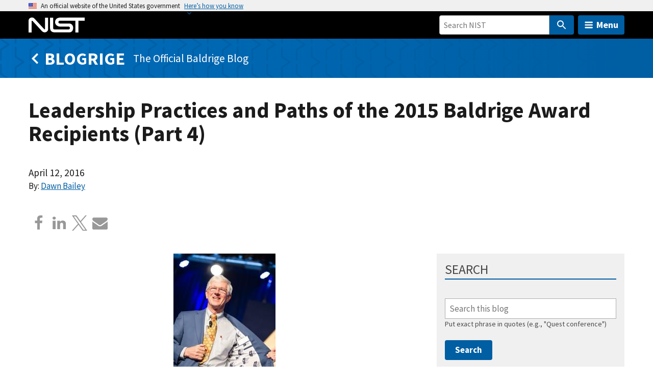

--- FILE ---
content_type: text/html; charset=UTF-8
request_url: https://www.nist.gov/blogs/blogrige/leadership-practices-and-paths-2015-baldrige-award-recipients-part-4
body_size: 31192
content:
<!DOCTYPE html>
<html lang="en" dir="ltr" prefix="content: http://purl.org/rss/1.0/modules/content/  dc: http://purl.org/dc/terms/  foaf: http://xmlns.com/foaf/0.1/  og: http://ogp.me/ns#  rdfs: http://www.w3.org/2000/01/rdf-schema#  schema: http://schema.org/  sioc: http://rdfs.org/sioc/ns#  sioct: http://rdfs.org/sioc/types#  skos: http://www.w3.org/2004/02/skos/core#  xsd: http://www.w3.org/2001/XMLSchema# ">
  <head>
    <meta charset="utf-8" /><script type="text/javascript">(window.NREUM||(NREUM={})).init={ajax:{deny_list:["bam.nr-data.net"]},feature_flags:["soft_nav"]};(window.NREUM||(NREUM={})).loader_config={licenseKey:"37b7ccb661",applicationID:"1089704227",browserID:"1134161994"};;/*! For license information please see nr-loader-rum-1.308.0.min.js.LICENSE.txt */
(()=>{var e,t,r={163:(e,t,r)=>{"use strict";r.d(t,{j:()=>E});var n=r(384),i=r(1741);var a=r(2555);r(860).K7.genericEvents;const s="experimental.resources",o="register",c=e=>{if(!e||"string"!=typeof e)return!1;try{document.createDocumentFragment().querySelector(e)}catch{return!1}return!0};var d=r(2614),u=r(944),l=r(8122);const f="[data-nr-mask]",g=e=>(0,l.a)(e,(()=>{const e={feature_flags:[],experimental:{allow_registered_children:!1,resources:!1},mask_selector:"*",block_selector:"[data-nr-block]",mask_input_options:{color:!1,date:!1,"datetime-local":!1,email:!1,month:!1,number:!1,range:!1,search:!1,tel:!1,text:!1,time:!1,url:!1,week:!1,textarea:!1,select:!1,password:!0}};return{ajax:{deny_list:void 0,block_internal:!0,enabled:!0,autoStart:!0},api:{get allow_registered_children(){return e.feature_flags.includes(o)||e.experimental.allow_registered_children},set allow_registered_children(t){e.experimental.allow_registered_children=t},duplicate_registered_data:!1},browser_consent_mode:{enabled:!1},distributed_tracing:{enabled:void 0,exclude_newrelic_header:void 0,cors_use_newrelic_header:void 0,cors_use_tracecontext_headers:void 0,allowed_origins:void 0},get feature_flags(){return e.feature_flags},set feature_flags(t){e.feature_flags=t},generic_events:{enabled:!0,autoStart:!0},harvest:{interval:30},jserrors:{enabled:!0,autoStart:!0},logging:{enabled:!0,autoStart:!0},metrics:{enabled:!0,autoStart:!0},obfuscate:void 0,page_action:{enabled:!0},page_view_event:{enabled:!0,autoStart:!0},page_view_timing:{enabled:!0,autoStart:!0},performance:{capture_marks:!1,capture_measures:!1,capture_detail:!0,resources:{get enabled(){return e.feature_flags.includes(s)||e.experimental.resources},set enabled(t){e.experimental.resources=t},asset_types:[],first_party_domains:[],ignore_newrelic:!0}},privacy:{cookies_enabled:!0},proxy:{assets:void 0,beacon:void 0},session:{expiresMs:d.wk,inactiveMs:d.BB},session_replay:{autoStart:!0,enabled:!1,preload:!1,sampling_rate:10,error_sampling_rate:100,collect_fonts:!1,inline_images:!1,fix_stylesheets:!0,mask_all_inputs:!0,get mask_text_selector(){return e.mask_selector},set mask_text_selector(t){c(t)?e.mask_selector="".concat(t,",").concat(f):""===t||null===t?e.mask_selector=f:(0,u.R)(5,t)},get block_class(){return"nr-block"},get ignore_class(){return"nr-ignore"},get mask_text_class(){return"nr-mask"},get block_selector(){return e.block_selector},set block_selector(t){c(t)?e.block_selector+=",".concat(t):""!==t&&(0,u.R)(6,t)},get mask_input_options(){return e.mask_input_options},set mask_input_options(t){t&&"object"==typeof t?e.mask_input_options={...t,password:!0}:(0,u.R)(7,t)}},session_trace:{enabled:!0,autoStart:!0},soft_navigations:{enabled:!0,autoStart:!0},spa:{enabled:!0,autoStart:!0},ssl:void 0,user_actions:{enabled:!0,elementAttributes:["id","className","tagName","type"]}}})());var p=r(6154),m=r(9324);let h=0;const v={buildEnv:m.F3,distMethod:m.Xs,version:m.xv,originTime:p.WN},b={consented:!1},y={appMetadata:{},get consented(){return this.session?.state?.consent||b.consented},set consented(e){b.consented=e},customTransaction:void 0,denyList:void 0,disabled:!1,harvester:void 0,isolatedBacklog:!1,isRecording:!1,loaderType:void 0,maxBytes:3e4,obfuscator:void 0,onerror:void 0,ptid:void 0,releaseIds:{},session:void 0,timeKeeper:void 0,registeredEntities:[],jsAttributesMetadata:{bytes:0},get harvestCount(){return++h}},_=e=>{const t=(0,l.a)(e,y),r=Object.keys(v).reduce((e,t)=>(e[t]={value:v[t],writable:!1,configurable:!0,enumerable:!0},e),{});return Object.defineProperties(t,r)};var w=r(5701);const x=e=>{const t=e.startsWith("http");e+="/",r.p=t?e:"https://"+e};var R=r(7836),k=r(3241);const A={accountID:void 0,trustKey:void 0,agentID:void 0,licenseKey:void 0,applicationID:void 0,xpid:void 0},S=e=>(0,l.a)(e,A),T=new Set;function E(e,t={},r,s){let{init:o,info:c,loader_config:d,runtime:u={},exposed:l=!0}=t;if(!c){const e=(0,n.pV)();o=e.init,c=e.info,d=e.loader_config}e.init=g(o||{}),e.loader_config=S(d||{}),c.jsAttributes??={},p.bv&&(c.jsAttributes.isWorker=!0),e.info=(0,a.D)(c);const f=e.init,m=[c.beacon,c.errorBeacon];T.has(e.agentIdentifier)||(f.proxy.assets&&(x(f.proxy.assets),m.push(f.proxy.assets)),f.proxy.beacon&&m.push(f.proxy.beacon),e.beacons=[...m],function(e){const t=(0,n.pV)();Object.getOwnPropertyNames(i.W.prototype).forEach(r=>{const n=i.W.prototype[r];if("function"!=typeof n||"constructor"===n)return;let a=t[r];e[r]&&!1!==e.exposed&&"micro-agent"!==e.runtime?.loaderType&&(t[r]=(...t)=>{const n=e[r](...t);return a?a(...t):n})})}(e),(0,n.US)("activatedFeatures",w.B)),u.denyList=[...f.ajax.deny_list||[],...f.ajax.block_internal?m:[]],u.ptid=e.agentIdentifier,u.loaderType=r,e.runtime=_(u),T.has(e.agentIdentifier)||(e.ee=R.ee.get(e.agentIdentifier),e.exposed=l,(0,k.W)({agentIdentifier:e.agentIdentifier,drained:!!w.B?.[e.agentIdentifier],type:"lifecycle",name:"initialize",feature:void 0,data:e.config})),T.add(e.agentIdentifier)}},384:(e,t,r)=>{"use strict";r.d(t,{NT:()=>s,US:()=>u,Zm:()=>o,bQ:()=>d,dV:()=>c,pV:()=>l});var n=r(6154),i=r(1863),a=r(1910);const s={beacon:"bam.nr-data.net",errorBeacon:"bam.nr-data.net"};function o(){return n.gm.NREUM||(n.gm.NREUM={}),void 0===n.gm.newrelic&&(n.gm.newrelic=n.gm.NREUM),n.gm.NREUM}function c(){let e=o();return e.o||(e.o={ST:n.gm.setTimeout,SI:n.gm.setImmediate||n.gm.setInterval,CT:n.gm.clearTimeout,XHR:n.gm.XMLHttpRequest,REQ:n.gm.Request,EV:n.gm.Event,PR:n.gm.Promise,MO:n.gm.MutationObserver,FETCH:n.gm.fetch,WS:n.gm.WebSocket},(0,a.i)(...Object.values(e.o))),e}function d(e,t){let r=o();r.initializedAgents??={},t.initializedAt={ms:(0,i.t)(),date:new Date},r.initializedAgents[e]=t}function u(e,t){o()[e]=t}function l(){return function(){let e=o();const t=e.info||{};e.info={beacon:s.beacon,errorBeacon:s.errorBeacon,...t}}(),function(){let e=o();const t=e.init||{};e.init={...t}}(),c(),function(){let e=o();const t=e.loader_config||{};e.loader_config={...t}}(),o()}},782:(e,t,r)=>{"use strict";r.d(t,{T:()=>n});const n=r(860).K7.pageViewTiming},860:(e,t,r)=>{"use strict";r.d(t,{$J:()=>u,K7:()=>c,P3:()=>d,XX:()=>i,Yy:()=>o,df:()=>a,qY:()=>n,v4:()=>s});const n="events",i="jserrors",a="browser/blobs",s="rum",o="browser/logs",c={ajax:"ajax",genericEvents:"generic_events",jserrors:i,logging:"logging",metrics:"metrics",pageAction:"page_action",pageViewEvent:"page_view_event",pageViewTiming:"page_view_timing",sessionReplay:"session_replay",sessionTrace:"session_trace",softNav:"soft_navigations",spa:"spa"},d={[c.pageViewEvent]:1,[c.pageViewTiming]:2,[c.metrics]:3,[c.jserrors]:4,[c.spa]:5,[c.ajax]:6,[c.sessionTrace]:7,[c.softNav]:8,[c.sessionReplay]:9,[c.logging]:10,[c.genericEvents]:11},u={[c.pageViewEvent]:s,[c.pageViewTiming]:n,[c.ajax]:n,[c.spa]:n,[c.softNav]:n,[c.metrics]:i,[c.jserrors]:i,[c.sessionTrace]:a,[c.sessionReplay]:a,[c.logging]:o,[c.genericEvents]:"ins"}},944:(e,t,r)=>{"use strict";r.d(t,{R:()=>i});var n=r(3241);function i(e,t){"function"==typeof console.debug&&(console.debug("New Relic Warning: https://github.com/newrelic/newrelic-browser-agent/blob/main/docs/warning-codes.md#".concat(e),t),(0,n.W)({agentIdentifier:null,drained:null,type:"data",name:"warn",feature:"warn",data:{code:e,secondary:t}}))}},1687:(e,t,r)=>{"use strict";r.d(t,{Ak:()=>d,Ze:()=>f,x3:()=>u});var n=r(3241),i=r(7836),a=r(3606),s=r(860),o=r(2646);const c={};function d(e,t){const r={staged:!1,priority:s.P3[t]||0};l(e),c[e].get(t)||c[e].set(t,r)}function u(e,t){e&&c[e]&&(c[e].get(t)&&c[e].delete(t),p(e,t,!1),c[e].size&&g(e))}function l(e){if(!e)throw new Error("agentIdentifier required");c[e]||(c[e]=new Map)}function f(e="",t="feature",r=!1){if(l(e),!e||!c[e].get(t)||r)return p(e,t);c[e].get(t).staged=!0,g(e)}function g(e){const t=Array.from(c[e]);t.every(([e,t])=>t.staged)&&(t.sort((e,t)=>e[1].priority-t[1].priority),t.forEach(([t])=>{c[e].delete(t),p(e,t)}))}function p(e,t,r=!0){const s=e?i.ee.get(e):i.ee,c=a.i.handlers;if(!s.aborted&&s.backlog&&c){if((0,n.W)({agentIdentifier:e,type:"lifecycle",name:"drain",feature:t}),r){const e=s.backlog[t],r=c[t];if(r){for(let t=0;e&&t<e.length;++t)m(e[t],r);Object.entries(r).forEach(([e,t])=>{Object.values(t||{}).forEach(t=>{t[0]?.on&&t[0]?.context()instanceof o.y&&t[0].on(e,t[1])})})}}s.isolatedBacklog||delete c[t],s.backlog[t]=null,s.emit("drain-"+t,[])}}function m(e,t){var r=e[1];Object.values(t[r]||{}).forEach(t=>{var r=e[0];if(t[0]===r){var n=t[1],i=e[3],a=e[2];n.apply(i,a)}})}},1738:(e,t,r)=>{"use strict";r.d(t,{U:()=>g,Y:()=>f});var n=r(3241),i=r(9908),a=r(1863),s=r(944),o=r(5701),c=r(3969),d=r(8362),u=r(860),l=r(4261);function f(e,t,r,a){const f=a||r;!f||f[e]&&f[e]!==d.d.prototype[e]||(f[e]=function(){(0,i.p)(c.xV,["API/"+e+"/called"],void 0,u.K7.metrics,r.ee),(0,n.W)({agentIdentifier:r.agentIdentifier,drained:!!o.B?.[r.agentIdentifier],type:"data",name:"api",feature:l.Pl+e,data:{}});try{return t.apply(this,arguments)}catch(e){(0,s.R)(23,e)}})}function g(e,t,r,n,s){const o=e.info;null===r?delete o.jsAttributes[t]:o.jsAttributes[t]=r,(s||null===r)&&(0,i.p)(l.Pl+n,[(0,a.t)(),t,r],void 0,"session",e.ee)}},1741:(e,t,r)=>{"use strict";r.d(t,{W:()=>a});var n=r(944),i=r(4261);class a{#e(e,...t){if(this[e]!==a.prototype[e])return this[e](...t);(0,n.R)(35,e)}addPageAction(e,t){return this.#e(i.hG,e,t)}register(e){return this.#e(i.eY,e)}recordCustomEvent(e,t){return this.#e(i.fF,e,t)}setPageViewName(e,t){return this.#e(i.Fw,e,t)}setCustomAttribute(e,t,r){return this.#e(i.cD,e,t,r)}noticeError(e,t){return this.#e(i.o5,e,t)}setUserId(e,t=!1){return this.#e(i.Dl,e,t)}setApplicationVersion(e){return this.#e(i.nb,e)}setErrorHandler(e){return this.#e(i.bt,e)}addRelease(e,t){return this.#e(i.k6,e,t)}log(e,t){return this.#e(i.$9,e,t)}start(){return this.#e(i.d3)}finished(e){return this.#e(i.BL,e)}recordReplay(){return this.#e(i.CH)}pauseReplay(){return this.#e(i.Tb)}addToTrace(e){return this.#e(i.U2,e)}setCurrentRouteName(e){return this.#e(i.PA,e)}interaction(e){return this.#e(i.dT,e)}wrapLogger(e,t,r){return this.#e(i.Wb,e,t,r)}measure(e,t){return this.#e(i.V1,e,t)}consent(e){return this.#e(i.Pv,e)}}},1863:(e,t,r)=>{"use strict";function n(){return Math.floor(performance.now())}r.d(t,{t:()=>n})},1910:(e,t,r)=>{"use strict";r.d(t,{i:()=>a});var n=r(944);const i=new Map;function a(...e){return e.every(e=>{if(i.has(e))return i.get(e);const t="function"==typeof e?e.toString():"",r=t.includes("[native code]"),a=t.includes("nrWrapper");return r||a||(0,n.R)(64,e?.name||t),i.set(e,r),r})}},2555:(e,t,r)=>{"use strict";r.d(t,{D:()=>o,f:()=>s});var n=r(384),i=r(8122);const a={beacon:n.NT.beacon,errorBeacon:n.NT.errorBeacon,licenseKey:void 0,applicationID:void 0,sa:void 0,queueTime:void 0,applicationTime:void 0,ttGuid:void 0,user:void 0,account:void 0,product:void 0,extra:void 0,jsAttributes:{},userAttributes:void 0,atts:void 0,transactionName:void 0,tNamePlain:void 0};function s(e){try{return!!e.licenseKey&&!!e.errorBeacon&&!!e.applicationID}catch(e){return!1}}const o=e=>(0,i.a)(e,a)},2614:(e,t,r)=>{"use strict";r.d(t,{BB:()=>s,H3:()=>n,g:()=>d,iL:()=>c,tS:()=>o,uh:()=>i,wk:()=>a});const n="NRBA",i="SESSION",a=144e5,s=18e5,o={STARTED:"session-started",PAUSE:"session-pause",RESET:"session-reset",RESUME:"session-resume",UPDATE:"session-update"},c={SAME_TAB:"same-tab",CROSS_TAB:"cross-tab"},d={OFF:0,FULL:1,ERROR:2}},2646:(e,t,r)=>{"use strict";r.d(t,{y:()=>n});class n{constructor(e){this.contextId=e}}},2843:(e,t,r)=>{"use strict";r.d(t,{G:()=>a,u:()=>i});var n=r(3878);function i(e,t=!1,r,i){(0,n.DD)("visibilitychange",function(){if(t)return void("hidden"===document.visibilityState&&e());e(document.visibilityState)},r,i)}function a(e,t,r){(0,n.sp)("pagehide",e,t,r)}},3241:(e,t,r)=>{"use strict";r.d(t,{W:()=>a});var n=r(6154);const i="newrelic";function a(e={}){try{n.gm.dispatchEvent(new CustomEvent(i,{detail:e}))}catch(e){}}},3606:(e,t,r)=>{"use strict";r.d(t,{i:()=>a});var n=r(9908);a.on=s;var i=a.handlers={};function a(e,t,r,a){s(a||n.d,i,e,t,r)}function s(e,t,r,i,a){a||(a="feature"),e||(e=n.d);var s=t[a]=t[a]||{};(s[r]=s[r]||[]).push([e,i])}},3878:(e,t,r)=>{"use strict";function n(e,t){return{capture:e,passive:!1,signal:t}}function i(e,t,r=!1,i){window.addEventListener(e,t,n(r,i))}function a(e,t,r=!1,i){document.addEventListener(e,t,n(r,i))}r.d(t,{DD:()=>a,jT:()=>n,sp:()=>i})},3969:(e,t,r)=>{"use strict";r.d(t,{TZ:()=>n,XG:()=>o,rs:()=>i,xV:()=>s,z_:()=>a});const n=r(860).K7.metrics,i="sm",a="cm",s="storeSupportabilityMetrics",o="storeEventMetrics"},4234:(e,t,r)=>{"use strict";r.d(t,{W:()=>a});var n=r(7836),i=r(1687);class a{constructor(e,t){this.agentIdentifier=e,this.ee=n.ee.get(e),this.featureName=t,this.blocked=!1}deregisterDrain(){(0,i.x3)(this.agentIdentifier,this.featureName)}}},4261:(e,t,r)=>{"use strict";r.d(t,{$9:()=>d,BL:()=>o,CH:()=>g,Dl:()=>_,Fw:()=>y,PA:()=>h,Pl:()=>n,Pv:()=>k,Tb:()=>l,U2:()=>a,V1:()=>R,Wb:()=>x,bt:()=>b,cD:()=>v,d3:()=>w,dT:()=>c,eY:()=>p,fF:()=>f,hG:()=>i,k6:()=>s,nb:()=>m,o5:()=>u});const n="api-",i="addPageAction",a="addToTrace",s="addRelease",o="finished",c="interaction",d="log",u="noticeError",l="pauseReplay",f="recordCustomEvent",g="recordReplay",p="register",m="setApplicationVersion",h="setCurrentRouteName",v="setCustomAttribute",b="setErrorHandler",y="setPageViewName",_="setUserId",w="start",x="wrapLogger",R="measure",k="consent"},5289:(e,t,r)=>{"use strict";r.d(t,{GG:()=>s,Qr:()=>c,sB:()=>o});var n=r(3878),i=r(6389);function a(){return"undefined"==typeof document||"complete"===document.readyState}function s(e,t){if(a())return e();const r=(0,i.J)(e),s=setInterval(()=>{a()&&(clearInterval(s),r())},500);(0,n.sp)("load",r,t)}function o(e){if(a())return e();(0,n.DD)("DOMContentLoaded",e)}function c(e){if(a())return e();(0,n.sp)("popstate",e)}},5607:(e,t,r)=>{"use strict";r.d(t,{W:()=>n});const n=(0,r(9566).bz)()},5701:(e,t,r)=>{"use strict";r.d(t,{B:()=>a,t:()=>s});var n=r(3241);const i=new Set,a={};function s(e,t){const r=t.agentIdentifier;a[r]??={},e&&"object"==typeof e&&(i.has(r)||(t.ee.emit("rumresp",[e]),a[r]=e,i.add(r),(0,n.W)({agentIdentifier:r,loaded:!0,drained:!0,type:"lifecycle",name:"load",feature:void 0,data:e})))}},6154:(e,t,r)=>{"use strict";r.d(t,{OF:()=>c,RI:()=>i,WN:()=>u,bv:()=>a,eN:()=>l,gm:()=>s,mw:()=>o,sb:()=>d});var n=r(1863);const i="undefined"!=typeof window&&!!window.document,a="undefined"!=typeof WorkerGlobalScope&&("undefined"!=typeof self&&self instanceof WorkerGlobalScope&&self.navigator instanceof WorkerNavigator||"undefined"!=typeof globalThis&&globalThis instanceof WorkerGlobalScope&&globalThis.navigator instanceof WorkerNavigator),s=i?window:"undefined"!=typeof WorkerGlobalScope&&("undefined"!=typeof self&&self instanceof WorkerGlobalScope&&self||"undefined"!=typeof globalThis&&globalThis instanceof WorkerGlobalScope&&globalThis),o=Boolean("hidden"===s?.document?.visibilityState),c=/iPad|iPhone|iPod/.test(s.navigator?.userAgent),d=c&&"undefined"==typeof SharedWorker,u=((()=>{const e=s.navigator?.userAgent?.match(/Firefox[/\s](\d+\.\d+)/);Array.isArray(e)&&e.length>=2&&e[1]})(),Date.now()-(0,n.t)()),l=()=>"undefined"!=typeof PerformanceNavigationTiming&&s?.performance?.getEntriesByType("navigation")?.[0]?.responseStart},6389:(e,t,r)=>{"use strict";function n(e,t=500,r={}){const n=r?.leading||!1;let i;return(...r)=>{n&&void 0===i&&(e.apply(this,r),i=setTimeout(()=>{i=clearTimeout(i)},t)),n||(clearTimeout(i),i=setTimeout(()=>{e.apply(this,r)},t))}}function i(e){let t=!1;return(...r)=>{t||(t=!0,e.apply(this,r))}}r.d(t,{J:()=>i,s:()=>n})},6630:(e,t,r)=>{"use strict";r.d(t,{T:()=>n});const n=r(860).K7.pageViewEvent},7699:(e,t,r)=>{"use strict";r.d(t,{It:()=>a,KC:()=>o,No:()=>i,qh:()=>s});var n=r(860);const i=16e3,a=1e6,s="SESSION_ERROR",o={[n.K7.logging]:!0,[n.K7.genericEvents]:!1,[n.K7.jserrors]:!1,[n.K7.ajax]:!1}},7836:(e,t,r)=>{"use strict";r.d(t,{P:()=>o,ee:()=>c});var n=r(384),i=r(8990),a=r(2646),s=r(5607);const o="nr@context:".concat(s.W),c=function e(t,r){var n={},s={},u={},l=!1;try{l=16===r.length&&d.initializedAgents?.[r]?.runtime.isolatedBacklog}catch(e){}var f={on:p,addEventListener:p,removeEventListener:function(e,t){var r=n[e];if(!r)return;for(var i=0;i<r.length;i++)r[i]===t&&r.splice(i,1)},emit:function(e,r,n,i,a){!1!==a&&(a=!0);if(c.aborted&&!i)return;t&&a&&t.emit(e,r,n);var o=g(n);m(e).forEach(e=>{e.apply(o,r)});var d=v()[s[e]];d&&d.push([f,e,r,o]);return o},get:h,listeners:m,context:g,buffer:function(e,t){const r=v();if(t=t||"feature",f.aborted)return;Object.entries(e||{}).forEach(([e,n])=>{s[n]=t,t in r||(r[t]=[])})},abort:function(){f._aborted=!0,Object.keys(f.backlog).forEach(e=>{delete f.backlog[e]})},isBuffering:function(e){return!!v()[s[e]]},debugId:r,backlog:l?{}:t&&"object"==typeof t.backlog?t.backlog:{},isolatedBacklog:l};return Object.defineProperty(f,"aborted",{get:()=>{let e=f._aborted||!1;return e||(t&&(e=t.aborted),e)}}),f;function g(e){return e&&e instanceof a.y?e:e?(0,i.I)(e,o,()=>new a.y(o)):new a.y(o)}function p(e,t){n[e]=m(e).concat(t)}function m(e){return n[e]||[]}function h(t){return u[t]=u[t]||e(f,t)}function v(){return f.backlog}}(void 0,"globalEE"),d=(0,n.Zm)();d.ee||(d.ee=c)},8122:(e,t,r)=>{"use strict";r.d(t,{a:()=>i});var n=r(944);function i(e,t){try{if(!e||"object"!=typeof e)return(0,n.R)(3);if(!t||"object"!=typeof t)return(0,n.R)(4);const r=Object.create(Object.getPrototypeOf(t),Object.getOwnPropertyDescriptors(t)),a=0===Object.keys(r).length?e:r;for(let s in a)if(void 0!==e[s])try{if(null===e[s]){r[s]=null;continue}Array.isArray(e[s])&&Array.isArray(t[s])?r[s]=Array.from(new Set([...e[s],...t[s]])):"object"==typeof e[s]&&"object"==typeof t[s]?r[s]=i(e[s],t[s]):r[s]=e[s]}catch(e){r[s]||(0,n.R)(1,e)}return r}catch(e){(0,n.R)(2,e)}}},8362:(e,t,r)=>{"use strict";r.d(t,{d:()=>a});var n=r(9566),i=r(1741);class a extends i.W{agentIdentifier=(0,n.LA)(16)}},8374:(e,t,r)=>{r.nc=(()=>{try{return document?.currentScript?.nonce}catch(e){}return""})()},8990:(e,t,r)=>{"use strict";r.d(t,{I:()=>i});var n=Object.prototype.hasOwnProperty;function i(e,t,r){if(n.call(e,t))return e[t];var i=r();if(Object.defineProperty&&Object.keys)try{return Object.defineProperty(e,t,{value:i,writable:!0,enumerable:!1}),i}catch(e){}return e[t]=i,i}},9324:(e,t,r)=>{"use strict";r.d(t,{F3:()=>i,Xs:()=>a,xv:()=>n});const n="1.308.0",i="PROD",a="CDN"},9566:(e,t,r)=>{"use strict";r.d(t,{LA:()=>o,bz:()=>s});var n=r(6154);const i="xxxxxxxx-xxxx-4xxx-yxxx-xxxxxxxxxxxx";function a(e,t){return e?15&e[t]:16*Math.random()|0}function s(){const e=n.gm?.crypto||n.gm?.msCrypto;let t,r=0;return e&&e.getRandomValues&&(t=e.getRandomValues(new Uint8Array(30))),i.split("").map(e=>"x"===e?a(t,r++).toString(16):"y"===e?(3&a()|8).toString(16):e).join("")}function o(e){const t=n.gm?.crypto||n.gm?.msCrypto;let r,i=0;t&&t.getRandomValues&&(r=t.getRandomValues(new Uint8Array(e)));const s=[];for(var o=0;o<e;o++)s.push(a(r,i++).toString(16));return s.join("")}},9908:(e,t,r)=>{"use strict";r.d(t,{d:()=>n,p:()=>i});var n=r(7836).ee.get("handle");function i(e,t,r,i,a){a?(a.buffer([e],i),a.emit(e,t,r)):(n.buffer([e],i),n.emit(e,t,r))}}},n={};function i(e){var t=n[e];if(void 0!==t)return t.exports;var a=n[e]={exports:{}};return r[e](a,a.exports,i),a.exports}i.m=r,i.d=(e,t)=>{for(var r in t)i.o(t,r)&&!i.o(e,r)&&Object.defineProperty(e,r,{enumerable:!0,get:t[r]})},i.f={},i.e=e=>Promise.all(Object.keys(i.f).reduce((t,r)=>(i.f[r](e,t),t),[])),i.u=e=>"nr-rum-1.308.0.min.js",i.o=(e,t)=>Object.prototype.hasOwnProperty.call(e,t),e={},t="NRBA-1.308.0.PROD:",i.l=(r,n,a,s)=>{if(e[r])e[r].push(n);else{var o,c;if(void 0!==a)for(var d=document.getElementsByTagName("script"),u=0;u<d.length;u++){var l=d[u];if(l.getAttribute("src")==r||l.getAttribute("data-webpack")==t+a){o=l;break}}if(!o){c=!0;var f={296:"sha512-+MIMDsOcckGXa1EdWHqFNv7P+JUkd5kQwCBr3KE6uCvnsBNUrdSt4a/3/L4j4TxtnaMNjHpza2/erNQbpacJQA=="};(o=document.createElement("script")).charset="utf-8",i.nc&&o.setAttribute("nonce",i.nc),o.setAttribute("data-webpack",t+a),o.src=r,0!==o.src.indexOf(window.location.origin+"/")&&(o.crossOrigin="anonymous"),f[s]&&(o.integrity=f[s])}e[r]=[n];var g=(t,n)=>{o.onerror=o.onload=null,clearTimeout(p);var i=e[r];if(delete e[r],o.parentNode&&o.parentNode.removeChild(o),i&&i.forEach(e=>e(n)),t)return t(n)},p=setTimeout(g.bind(null,void 0,{type:"timeout",target:o}),12e4);o.onerror=g.bind(null,o.onerror),o.onload=g.bind(null,o.onload),c&&document.head.appendChild(o)}},i.r=e=>{"undefined"!=typeof Symbol&&Symbol.toStringTag&&Object.defineProperty(e,Symbol.toStringTag,{value:"Module"}),Object.defineProperty(e,"__esModule",{value:!0})},i.p="https://js-agent.newrelic.com/",(()=>{var e={374:0,840:0};i.f.j=(t,r)=>{var n=i.o(e,t)?e[t]:void 0;if(0!==n)if(n)r.push(n[2]);else{var a=new Promise((r,i)=>n=e[t]=[r,i]);r.push(n[2]=a);var s=i.p+i.u(t),o=new Error;i.l(s,r=>{if(i.o(e,t)&&(0!==(n=e[t])&&(e[t]=void 0),n)){var a=r&&("load"===r.type?"missing":r.type),s=r&&r.target&&r.target.src;o.message="Loading chunk "+t+" failed: ("+a+": "+s+")",o.name="ChunkLoadError",o.type=a,o.request=s,n[1](o)}},"chunk-"+t,t)}};var t=(t,r)=>{var n,a,[s,o,c]=r,d=0;if(s.some(t=>0!==e[t])){for(n in o)i.o(o,n)&&(i.m[n]=o[n]);if(c)c(i)}for(t&&t(r);d<s.length;d++)a=s[d],i.o(e,a)&&e[a]&&e[a][0](),e[a]=0},r=self["webpackChunk:NRBA-1.308.0.PROD"]=self["webpackChunk:NRBA-1.308.0.PROD"]||[];r.forEach(t.bind(null,0)),r.push=t.bind(null,r.push.bind(r))})(),(()=>{"use strict";i(8374);var e=i(8362),t=i(860);const r=Object.values(t.K7);var n=i(163);var a=i(9908),s=i(1863),o=i(4261),c=i(1738);var d=i(1687),u=i(4234),l=i(5289),f=i(6154),g=i(944),p=i(384);const m=e=>f.RI&&!0===e?.privacy.cookies_enabled;function h(e){return!!(0,p.dV)().o.MO&&m(e)&&!0===e?.session_trace.enabled}var v=i(6389),b=i(7699);class y extends u.W{constructor(e,t){super(e.agentIdentifier,t),this.agentRef=e,this.abortHandler=void 0,this.featAggregate=void 0,this.loadedSuccessfully=void 0,this.onAggregateImported=new Promise(e=>{this.loadedSuccessfully=e}),this.deferred=Promise.resolve(),!1===e.init[this.featureName].autoStart?this.deferred=new Promise((t,r)=>{this.ee.on("manual-start-all",(0,v.J)(()=>{(0,d.Ak)(e.agentIdentifier,this.featureName),t()}))}):(0,d.Ak)(e.agentIdentifier,t)}importAggregator(e,t,r={}){if(this.featAggregate)return;const n=async()=>{let n;await this.deferred;try{if(m(e.init)){const{setupAgentSession:t}=await i.e(296).then(i.bind(i,3305));n=t(e)}}catch(e){(0,g.R)(20,e),this.ee.emit("internal-error",[e]),(0,a.p)(b.qh,[e],void 0,this.featureName,this.ee)}try{if(!this.#t(this.featureName,n,e.init))return(0,d.Ze)(this.agentIdentifier,this.featureName),void this.loadedSuccessfully(!1);const{Aggregate:i}=await t();this.featAggregate=new i(e,r),e.runtime.harvester.initializedAggregates.push(this.featAggregate),this.loadedSuccessfully(!0)}catch(e){(0,g.R)(34,e),this.abortHandler?.(),(0,d.Ze)(this.agentIdentifier,this.featureName,!0),this.loadedSuccessfully(!1),this.ee&&this.ee.abort()}};f.RI?(0,l.GG)(()=>n(),!0):n()}#t(e,r,n){if(this.blocked)return!1;switch(e){case t.K7.sessionReplay:return h(n)&&!!r;case t.K7.sessionTrace:return!!r;default:return!0}}}var _=i(6630),w=i(2614),x=i(3241);class R extends y{static featureName=_.T;constructor(e){var t;super(e,_.T),this.setupInspectionEvents(e.agentIdentifier),t=e,(0,c.Y)(o.Fw,function(e,r){"string"==typeof e&&("/"!==e.charAt(0)&&(e="/"+e),t.runtime.customTransaction=(r||"http://custom.transaction")+e,(0,a.p)(o.Pl+o.Fw,[(0,s.t)()],void 0,void 0,t.ee))},t),this.importAggregator(e,()=>i.e(296).then(i.bind(i,3943)))}setupInspectionEvents(e){const t=(t,r)=>{t&&(0,x.W)({agentIdentifier:e,timeStamp:t.timeStamp,loaded:"complete"===t.target.readyState,type:"window",name:r,data:t.target.location+""})};(0,l.sB)(e=>{t(e,"DOMContentLoaded")}),(0,l.GG)(e=>{t(e,"load")}),(0,l.Qr)(e=>{t(e,"navigate")}),this.ee.on(w.tS.UPDATE,(t,r)=>{(0,x.W)({agentIdentifier:e,type:"lifecycle",name:"session",data:r})})}}class k extends e.d{constructor(e){var t;(super(),f.gm)?(this.features={},(0,p.bQ)(this.agentIdentifier,this),this.desiredFeatures=new Set(e.features||[]),this.desiredFeatures.add(R),(0,n.j)(this,e,e.loaderType||"agent"),t=this,(0,c.Y)(o.cD,function(e,r,n=!1){if("string"==typeof e){if(["string","number","boolean"].includes(typeof r)||null===r)return(0,c.U)(t,e,r,o.cD,n);(0,g.R)(40,typeof r)}else(0,g.R)(39,typeof e)},t),function(e){(0,c.Y)(o.Dl,function(t,r=!1){if("string"!=typeof t&&null!==t)return void(0,g.R)(41,typeof t);const n=e.info.jsAttributes["enduser.id"];r&&null!=n&&n!==t?(0,a.p)(o.Pl+"setUserIdAndResetSession",[t],void 0,"session",e.ee):(0,c.U)(e,"enduser.id",t,o.Dl,!0)},e)}(this),function(e){(0,c.Y)(o.nb,function(t){if("string"==typeof t||null===t)return(0,c.U)(e,"application.version",t,o.nb,!1);(0,g.R)(42,typeof t)},e)}(this),function(e){(0,c.Y)(o.d3,function(){e.ee.emit("manual-start-all")},e)}(this),function(e){(0,c.Y)(o.Pv,function(t=!0){if("boolean"==typeof t){if((0,a.p)(o.Pl+o.Pv,[t],void 0,"session",e.ee),e.runtime.consented=t,t){const t=e.features.page_view_event;t.onAggregateImported.then(e=>{const r=t.featAggregate;e&&!r.sentRum&&r.sendRum()})}}else(0,g.R)(65,typeof t)},e)}(this),this.run()):(0,g.R)(21)}get config(){return{info:this.info,init:this.init,loader_config:this.loader_config,runtime:this.runtime}}get api(){return this}run(){try{const e=function(e){const t={};return r.forEach(r=>{t[r]=!!e[r]?.enabled}),t}(this.init),n=[...this.desiredFeatures];n.sort((e,r)=>t.P3[e.featureName]-t.P3[r.featureName]),n.forEach(r=>{if(!e[r.featureName]&&r.featureName!==t.K7.pageViewEvent)return;if(r.featureName===t.K7.spa)return void(0,g.R)(67);const n=function(e){switch(e){case t.K7.ajax:return[t.K7.jserrors];case t.K7.sessionTrace:return[t.K7.ajax,t.K7.pageViewEvent];case t.K7.sessionReplay:return[t.K7.sessionTrace];case t.K7.pageViewTiming:return[t.K7.pageViewEvent];default:return[]}}(r.featureName).filter(e=>!(e in this.features));n.length>0&&(0,g.R)(36,{targetFeature:r.featureName,missingDependencies:n}),this.features[r.featureName]=new r(this)})}catch(e){(0,g.R)(22,e);for(const e in this.features)this.features[e].abortHandler?.();const t=(0,p.Zm)();delete t.initializedAgents[this.agentIdentifier]?.features,delete this.sharedAggregator;return t.ee.get(this.agentIdentifier).abort(),!1}}}var A=i(2843),S=i(782);class T extends y{static featureName=S.T;constructor(e){super(e,S.T),f.RI&&((0,A.u)(()=>(0,a.p)("docHidden",[(0,s.t)()],void 0,S.T,this.ee),!0),(0,A.G)(()=>(0,a.p)("winPagehide",[(0,s.t)()],void 0,S.T,this.ee)),this.importAggregator(e,()=>i.e(296).then(i.bind(i,2117))))}}var E=i(3969);class I extends y{static featureName=E.TZ;constructor(e){super(e,E.TZ),f.RI&&document.addEventListener("securitypolicyviolation",e=>{(0,a.p)(E.xV,["Generic/CSPViolation/Detected"],void 0,this.featureName,this.ee)}),this.importAggregator(e,()=>i.e(296).then(i.bind(i,9623)))}}new k({features:[R,T,I],loaderType:"lite"})})()})();</script>
<noscript><style>form.antibot * :not(.antibot-message) { display: none !important; }</style>
</noscript><script async src="https://www.googletagmanager.com/gtag/js?id=G-HEQ0YF2VYL"></script>
<script>window.dataLayer = window.dataLayer || [];function gtag(){dataLayer.push(arguments)};gtag("js", new Date());gtag("set", "developer_id.dMDhkMT", true);gtag('set', {'cookie_flags': 'SameSite=None;Secure', 'cookie_domain': 'www.nist.gov'});
gtag('config', 'G-CSLL4ZEK4L', { 
    'agency': 'DOC', 
    'subagency': 'NIST', 
    'groups': 'default',
});gtag("config", "G-HEQ0YF2VYL", {"groups":"default","page_placeholder":"PLACEHOLDER_page_location","link_attribution":true,"allow_ad_personalization_signals":false});gtag("config", "G-CSLL4ZEK4L", {"groups":"default","page_placeholder":"PLACEHOLDER_page_location","link_attribution":true,"allow_ad_personalization_signals":false});gtag("event", "custom", {"node_title":"Leadership Practices and Paths of the 2015 Baldrige Award Recipients (Part 4)","node_id":"1293096","blog_author":"Dawn Bailey","content_type":"Blog entry"});</script>
<meta name="description" content="During the Baldrige Performance Excellence Program’s 28th Annual Quest for Excellence® Conference, national role models in every sector have" />
<link rel="canonical" href="https://www.nist.gov/blogs/blogrige/leadership-practices-and-paths-2015-baldrige-award-recipients-part-4" />
<link rel="shortlink" href="https://www.nist.gov/node/1293096" />
<meta name="citation_title" content="Leadership Practices and Paths of the 2015 Baldrige Award Recipients (Part 4) | NIST" />
<meta property="og:site_name" content="NIST" />
<meta property="og:type" content="Article" />
<meta property="og:url" content="https://www.nist.gov/blogs/blogrige/leadership-practices-and-paths-2015-baldrige-award-recipients-part-4" />
<meta property="og:title" content="Leadership Practices and Paths of the 2015 Baldrige Award Recipients (Part 4)" />
<meta property="og:description" content="During the Baldrige Performance Excellence Program’s 28th Annual Quest for Excellence® Conference, national role models in every sector have" />
<meta property="og:image" content="https://www.nist.gov/sites/default/files/styles/social/public/images/2019/08/12/DSC_8272-200x300.jpg?itok=9N1C1F-5" />
<meta property="og:image" content="https://www.nist.gov/themes/custom/nist_www/img/homepage/nist_mark.png" />
<meta property="og:image:width" content="200" />
<meta property="og:image:height" content="300" />
<meta property="og:image:alt" content="DSC_8272-200x300.jpg" />
<meta property="article:author" content="Dawn Bailey" />
<meta property="article:published_time" content="2016-04-12T08:00-04:00" />
<meta property="article:modified_time" content="2019-11-15T02:09-05:00" />
<meta name="dcterms.title" content="Leadership Practices and Paths of the 2015 Baldrige Award Recipients (Part 4)" />
<meta name="dcterms.creator" content="Dawn Bailey" />
<meta name="dcterms.description" content="During the Baldrige Performance Excellence Program’s 28th Annual Quest for Excellence® Conference, national role models in every sector have" />
<meta name="dcterms.publisher" content="Dawn Bailey" />
<meta name="dcterms.contributor" content="NIST" />
<meta name="dcterms.date" content="2016-04-12T08:00-04:00" />
<meta name="dcterms.type" content="text" />
<meta name="dcterms.format" content="text/html" />
<meta name="dcterms.identifier" content="https://www.nist.gov/blogs/blogrige/leadership-practices-and-paths-2015-baldrige-award-recipients-part-4" />
<meta name="dcterms.source" content="NIST" />
<meta name="dcterms.modified" content="2019-11-15T02:09-05:00" />
<meta name="dcterms.created" content="2016-04-12T08:00-04:00" />
<meta name="twitter:card" content="summary_large_image" />
<meta name="twitter:title" content="Leadership Practices and Paths of the 2015 Baldrige Award Recipients (Part 4)" />
<meta name="twitter:site" content="NIST" />
<meta name="twitter:description" content="During the Baldrige Performance Excellence Program’s 28th Annual Quest for Excellence® Conference, national role models in every sector have" />
<meta name="google-site-verification" content="QMu0ODkER3rN5hLcMLqNVf7e3bkjYsNLTuhqfH48jCA" />
<meta name="Generator" content="Drupal 10 (https://www.drupal.org)" />
<meta name="MobileOptimized" content="width" />
<meta name="HandheldFriendly" content="true" />
<meta name="viewport" content="width=device-width, initial-scale=1.0" />
<meta name="nist_search_modified" class="elastic" content="2019-11-15T02:09:00-05:00" />
<script type="application/ld+json">{
    "@context": "https://schema.org",
    "@graph": [
        {
            "@type": "Article",
            "@id": "https://www.nist.gov/blogs/blogrige/leadership-practices-and-paths-2015-baldrige-award-recipients-part-4",
            "headline": "Leadership Practices and Paths of the 2015 Baldrige Award Recipients (Part 4)",
            "name": "Leadership Practices and Paths of the 2015 Baldrige Award Recipients (Part 4)",
            "description": "During the Baldrige Performance Excellence Program’s 28th Annual Quest for Excellence® Conference, national role models in every sector have",
            "image": {
                "@type": "ImageObject",
                "url": "https://www.nist.gov/sites/default/files/styles/social/public/images/2019/08/12/DSC_8272-200x300.jpg?itok=9N1C1F-5",
                "width": "200",
                "height": "300"
            },
            "datePublished": "2016-04-12T08:00-04:00",
            "dateModified": "2019-11-15T02:09-05:00",
            "author": {
                "@type": "Person",
                "@id": "https://www.nist.gov/blogs/blogrige/authors/dawn-bailey",
                "name": "Dawn Bailey",
                "url": "https://www.nist.gov/blogs/blogrige/authors/dawn-bailey"
            },
            "publisher": {
                "@type": "GovernmentOrganization",
                "@id": "https://www.nist.gov/",
                "name": "National Institute of Standards and Technology",
                "url": "https://www.nist.gov/"
            }
        }
    ]
}</script>
<meta name="nist_search_bundle" class="elastic" content="blog" />
<link rel="icon" href="/themes/custom/nist_www/favicon.ico" type="image/vnd.microsoft.icon" />

    <title>Leadership Practices and Paths of the 2015 Baldrige Award Recipients (Part 4) | NIST</title>
    <link rel="stylesheet" media="all" href="/sites/default/files/css/css_0f5JywT37U-duVAliYnaJhgkbEDO7OtPoJ8_r_Ve8NM.css?delta=0&amp;language=en&amp;theme=nist_www&amp;include=[base64]" />
<link rel="stylesheet" media="all" href="/sites/default/files/css/css_1tILtEQNbrQC4mgnUclMdyMerJQU6Jvm9eYndBBwgPg.css?delta=1&amp;language=en&amp;theme=nist_www&amp;include=[base64]" />
<link rel="stylesheet" media="print" href="/sites/default/files/css/css_LpHBc8EPEsDrEJSd96BC5X0OHJG9W5P68QT2eD_fJio.css?delta=2&amp;language=en&amp;theme=nist_www&amp;include=[base64]" />
<link rel="stylesheet" media="all" href="/sites/default/files/css/css_5GB0yD0alCK5-UVq6LVF7vNUIZvRLnqID9zW70Pr1iM.css?delta=3&amp;language=en&amp;theme=nist_www&amp;include=[base64]" />

    <script src="/sites/default/files/js/js_5WbAeKWaHF5M7ZGOm0J4MoiuVLINg4UjWTVpVV4wxTc.js?scope=header&amp;delta=0&amp;language=en&amp;theme=nist_www&amp;include=[base64]"></script>

  </head>
  <body class="node-1293096">
        <a href="#main-content" class="visually-hidden focusable" data-elastic-exclude>
      Skip to main content
    </a>
    
      <div class="dialog-off-canvas-main-canvas" data-off-canvas-main-canvas>
    
  <!-- nist-index-ignore-start -->
<section data-elastic-exclude class="usa-banner" aria-label="Official website of the United States government">
  <div class="usa-accordion">
    <header class="usa-banner__header">
      <div class="usa-banner__inner">
        <div class="grid-col-auto">
          <img class="usa-banner__header-flag" src="/libraries/nist-component-library/dist/img/us_flag_small.png" alt="U.S. flag">
        </div>
        <div class="grid-col-fill tablet:grid-col-auto">
          <p class="usa-banner__header-text">An official website of the United States government</p>
          <p class="usa-banner__header-action" aria-hidden="true">Here’s how you know</p>
        </div>
        <button class="usa-accordion__button usa-banner__button" aria-expanded="false" aria-controls="gov-banner-default">
          <span class="usa-banner__button-text">Here’s how you know</span>
        </button>
      </div>
    </header>
    <div class="usa-banner__content usa-accordion__content" id="gov-banner-default">
      <div class="grid-row grid-gap-lg">
        <div class="usa-banner__guidance tablet:grid-col-6">
          <img class="usa-banner__icon usa-media-block__img" src="/libraries/nist-component-library/dist/img/icon-dot-gov.svg" role="img" alt="" aria-hidden="true">
          <div class="usa-media-block__body">
            <p>
              <strong>Official websites use .gov</strong>
              <br/>
              A <strong>.gov</strong> website belongs to an official government organization in the United States.
            </p>
          </div>
        </div>
        <div class="usa-banner__guidance tablet:grid-col-6">
          <img class="usa-banner__icon usa-media-block__img" src="/libraries/nist-component-library/dist/img/icon-https.svg" role="img" alt="" aria-hidden="true">
          <div class="usa-media-block__body">
            <p>
              <strong>Secure .gov websites use HTTPS</strong>
              <br/>
              A <strong>lock</strong> (  <span class="icon-lock">
    <svg xmlns="http://www.w3.org/2000/svg" width="52" height="64" viewbox="0 0 52 64" class="usa-banner__lock-image" role="img" aria-labelledby="banner-lock-title banner-lock-description" focusable="false">
      <title id="banner-lock-title">Lock</title>
      <desc id="banner-lock-description">A locked padlock</desc><path fill="#000000" fill-rule="evenodd" d="M26 0c10.493 0 19 8.507 19 19v9h3a4 4 0 0 1 4 4v28a4 4 0 0 1-4 4H4a4 4 0 0 1-4-4V32a4 4 0 0 1 4-4h3v-9C7 8.507 15.507 0 26 0zm0 8c-5.979 0-10.843 4.77-10.996 10.712L15 19v9h22v-9c0-6.075-4.925-11-11-11z"/></svg>
  </span>
) or <strong>https://</strong> means you’ve safely connected to the .gov website. Share sensitive information only on official, secure websites.
            </p>
          </div>
        </div>
      </div>
    </div>
  </div>
</section>
<!-- nist-index-ignore-end -->

    
    <div data-elastic-exclude>
<!-- nist-index-ignore-start -->
<div class="nist-print-header" style="display:none;">
  <p class="nist-print-header__url">https://www.nist.gov/blogs/blogrige/leadership-practices-and-paths-2015-baldrige-award-recipients-part-4</p>
  <img class="nist-print-header__logo" width="289" height="38" src="/libraries/nist-component-library/dist/img/logo/nist_logo_sidestack.svg" alt="National Institute of Standards and Technology" />
</div>


<div class="usa-overlay"></div>
<header class="usa-header nist-header--www nist-header--minimal" role="banner">
      <div class="usa-navbar__outer">
    <div class="usa-navbar">
      <div class="usa-logo flex-fill">
            <a href="/" title="National Institute of Standards and Technology" aria-label="Home">
      <img src="/libraries/nist-component-library/dist/img/logo/logo.svg" alt="National Institute of Standards and Technology" width="300px" height="80px" />
    </a>
        </div>
      <div class="usa-header__right grid-row flex-auto">
                                  <div class="grid-col-fill nist-header__search-group">
                      
<form class="usa-search usa-search--small"
  accept-charset="UTF-8"
  action="/search"
  id="search_form"
  method="get">
  <div role="search">
    <label class="usa-sr-only" for="search-form">Search NIST</label>
    <input class="usa-input" id="search-form" type="search" name="s" placeholder="Search NIST" required="" maxlength="128">
    <button class="usa-button" type="submit"><img src="/libraries/nist-component-library/dist/img/usa-icons-bg/search--white.svg" class="usa-search__submit-icon" alt="Search"></button>
  </div>
</form>
                  </div>
                  <div class="grid-col-auto padding-left-1">
            <button class="usa-menu-btn">Menu</button>
          </div>
              </div>
    </div>
  </div>

      


<nav aria-label="Primary navigation" class="usa-nav">
  <div class="usa-nav__inner">
    <button class="usa-nav__close">Close</button>
    <ul class="usa-nav__primary usa-accordion">
            <li class="usa-nav__primary-item">
                <a class="usa-nav__link" href="/publications">Publications</a>
              </li>
            <li class="usa-nav__primary-item">
                <button class="usa-accordion__button usa-nav__link" aria-expanded="false" aria-controls="primary_menu-2"><span>What We Do</span></button>
        <div id="primary_menu-2" class="usa-nav__submenu usa-megamenu">
          <div class="grid-row">
                                                        <div class="tablet:grid-col-fill"><ul class="usa-nav__submenu-list">
                            <li class="usa-nav__submenu-item">
                <a href="/topics" class="usa-nav__link">All Topics</a>
                              </li>
                                                        <li class="usa-nav__submenu-item">
                <a href="/advanced-communications" class="usa-nav__link">Advanced communications</a>
                              </li>
                                                        <li class="usa-nav__submenu-item">
                <a href="/artificial-intelligence" class="usa-nav__link">Artificial intelligence</a>
                              </li>
                                                        <li class="usa-nav__submenu-item">
                <a href="/bioscience" class="usa-nav__link">Bioscience</a>
                              </li>
                                                        <li class="usa-nav__submenu-item">
                <a href="/buildings-construction" class="usa-nav__link">Buildings and construction</a>
                              </li>
                                                        <li class="usa-nav__submenu-item">
                <a href="/chemistry" class="usa-nav__link">Chemistry</a>
                              </li>
                                                        <li class="usa-nav__submenu-item">
                <a href="/cybersecurity-and-privacy" class="usa-nav__link">Cybersecurity and Privacy</a>
                              </li>
                                                        <li class="usa-nav__submenu-item">
                <a href="/electronics" class="usa-nav__link">Electronics</a>
                              </li>
                                                        <li class="usa-nav__submenu-item">
                <a href="/energy" class="usa-nav__link">Energy</a>
                              </li>
                                                          </ul></div><div class="column-break tablet:grid-col-fill"><ul class="usa-nav__submenu-list">
                            <li class="usa-nav__submenu-item">
                <a href="/environment" class="usa-nav__link">Environment</a>
                              </li>
                                                        <li class="usa-nav__submenu-item">
                <a href="/fire" class="usa-nav__link">Fire</a>
                              </li>
                                                        <li class="usa-nav__submenu-item">
                <a href="/forensic-science" class="usa-nav__link">Forensic science</a>
                              </li>
                                                        <li class="usa-nav__submenu-item">
                <a href="/health" class="usa-nav__link">Health</a>
                              </li>
                                                        <li class="usa-nav__submenu-item">
                <a href="/information-technology" class="usa-nav__link">Information technology</a>
                              </li>
                                                        <li class="usa-nav__submenu-item">
                <a href="/infrastructure" class="usa-nav__link">Infrastructure</a>
                              </li>
                                                        <li class="usa-nav__submenu-item">
                <a href="/manufacturing" class="usa-nav__link">Manufacturing</a>
                              </li>
                                                        <li class="usa-nav__submenu-item">
                <a href="/materials" class="usa-nav__link">Materials</a>
                              </li>
                                                        <li class="usa-nav__submenu-item">
                <a href="/mathematics-statistics" class="usa-nav__link">Mathematics and statistics</a>
                              </li>
                                                          </ul></div><div class="column-break tablet:grid-col-fill"><ul class="usa-nav__submenu-list">
                            <li class="usa-nav__submenu-item">
                <a href="/metrology" class="usa-nav__link">Metrology</a>
                              </li>
                                                        <li class="usa-nav__submenu-item">
                <a href="/nanotechnology" class="usa-nav__link">Nanotechnology</a>
                              </li>
                                                        <li class="usa-nav__submenu-item">
                <a href="/neutron-research" class="usa-nav__link">Neutron research</a>
                              </li>
                                                        <li class="usa-nav__submenu-item">
                <a href="/performance-excellence" class="usa-nav__link">Performance excellence</a>
                              </li>
                                                        <li class="usa-nav__submenu-item">
                <a href="/physics" class="usa-nav__link">Physics</a>
                              </li>
                                                        <li class="usa-nav__submenu-item">
                <a href="/public-safety" class="usa-nav__link">Public safety</a>
                              </li>
                                                        <li class="usa-nav__submenu-item">
                <a href="/quantum-information-science" class="usa-nav__link">Quantum information science</a>
                              </li>
                                                        <li class="usa-nav__submenu-item">
                <a href="/resilience" class="usa-nav__link">Resilience</a>
                              </li>
                                                        <li class="usa-nav__submenu-item">
                <a href="/standards" class="usa-nav__link">Standards</a>
                              </li>
                                                        <li class="usa-nav__submenu-item">
                <a href="/transportation" class="usa-nav__link">Transportation</a>
                              </li>
                            </ul>
            </div>
          </div>
        </div>
              </li>
            <li class="usa-nav__primary-item">
                <button class="usa-accordion__button usa-nav__link" aria-expanded="false" aria-controls="primary_menu-3"><span>Labs &amp; Major Programs</span></button>
        <div id="primary_menu-3" class="usa-nav__submenu usa-megamenu">
          <div class="grid-row">
                                                        <div class="tablet:grid-col-fill"><ul class="usa-nav__submenu-list">
                            <li class="usa-nav__submenu-item">
                <a href="/adlp" class="usa-nav__link">Assoc Director of Laboratory Programs</a>
                              </li>
                                                        <li class="usa-nav__submenu-item">
                <a href="/laboratories" class="usa-nav__link">Laboratories</a>
                                <ul class="usa-nav__submenu-list">
                                  <li>
                    <a href="/ctl" class="usa-nav__link">Communications Technology Laboratory</a>
                  </li>
                                  <li>
                    <a href="/el" class="usa-nav__link">Engineering Laboratory</a>
                  </li>
                                  <li>
                    <a href="/itl" class="usa-nav__link">Information Technology Laboratory</a>
                  </li>
                                  <li>
                    <a href="/mml" class="usa-nav__link">Material Measurement Laboratory</a>
                  </li>
                                  <li>
                    <a href="/pml" class="usa-nav__link">Physical Measurement Laboratory</a>
                  </li>
                                </ul>
                              </li>
                                                          </ul></div><div class="column-break tablet:grid-col-fill"><ul class="usa-nav__submenu-list">
                            <li class="usa-nav__submenu-item">
                <a href="/user-facilities" class="usa-nav__link">User Facilities</a>
                                <ul class="usa-nav__submenu-list">
                                  <li>
                    <a href="/ncnr" class="usa-nav__link">NIST Center for Neutron Research</a>
                  </li>
                                  <li>
                    <a href="/cnst" class="usa-nav__link">CNST NanoFab</a>
                  </li>
                                </ul>
                              </li>
                                                        <li class="usa-nav__submenu-item">
                <a href="/research-test-beds" class="usa-nav__link">Research Test Beds</a>
                              </li>
                                                        <li class="usa-nav__submenu-item">
                <a href="/laboratories/projects-programs" class="usa-nav__link">Research Projects</a>
                              </li>
                                                        <li class="usa-nav__submenu-item">
                <a href="/laboratories/tools-instruments" class="usa-nav__link">Tools &amp; Instruments</a>
                              </li>
                                                          </ul></div><div class="column-break tablet:grid-col-fill"><ul class="usa-nav__submenu-list">
                            <li class="usa-nav__submenu-item">
                <a href="/major-programs" class="usa-nav__link">Major Programs</a>
                                <ul class="usa-nav__submenu-list">
                                  <li>
                    <a href="/baldrige" class="usa-nav__link">Baldrige Performance Excellence Program</a>
                  </li>
                                  <li>
                    <a href="/chips" class="usa-nav__link">CHIPS for America Initiative</a>
                  </li>
                                  <li>
                    <a href="/mep" class="usa-nav__link">Manufacturing Extension Partnership (MEP)</a>
                  </li>
                                  <li>
                    <a href="/oam" class="usa-nav__link">Office of Advanced Manufacturing</a>
                  </li>
                                  <li>
                    <a href="/spo" class="usa-nav__link">Special Programs Office</a>
                  </li>
                                  <li>
                    <a href="/tpo" class="usa-nav__link">Technology Partnerships Office</a>
                  </li>
                                </ul>
                              </li>
                            </ul>
            </div>
          </div>
        </div>
              </li>
            <li class="usa-nav__primary-item">
                <button class="usa-accordion__button usa-nav__link" aria-expanded="false" aria-controls="primary_menu-4"><span>Services &amp; Resources</span></button>
        <div id="primary_menu-4" class="usa-nav__submenu usa-megamenu">
          <div class="grid-row">
                                                        <div class="tablet:grid-col-fill"><ul class="usa-nav__submenu-list">
                            <li class="usa-nav__submenu-item">
                <a href="/standards-measurements" class="usa-nav__link">Measurements and Standards</a>
                                <ul class="usa-nav__submenu-list">
                                  <li>
                    <a href="/calibrations" class="usa-nav__link">Calibration Services</a>
                  </li>
                                  <li>
                    <a href="/nvlap" class="usa-nav__link">Laboratory Accreditation (NVLAP)</a>
                  </li>
                                  <li>
                    <a href="/nist-quality-system" class="usa-nav__link">Quality System</a>
                  </li>
                                  <li>
                    <a href="/srm" class="usa-nav__link">Standard Reference Materials (SRMs)</a>
                  </li>
                                  <li>
                    <a href="/sri" class="usa-nav__link">Standard Reference Instruments (SRIs)</a>
                  </li>
                                  <li>
                    <a href="/standardsgov" class="usa-nav__link">Standards.gov</a>
                  </li>
                                  <li>
                    <a href="/pml/time-and-frequency-division/time-services" class="usa-nav__link">Time Services</a>
                  </li>
                                  <li>
                    <a href="/pml/owm" class="usa-nav__link">Office of Weights and Measures</a>
                  </li>
                                </ul>
                              </li>
                                                          </ul></div><div class="column-break tablet:grid-col-fill"><ul class="usa-nav__submenu-list">
                            <li class="usa-nav__submenu-item">
                <a href="/services-resources/software" class="usa-nav__link">Software</a>
                              </li>
                                                        <li class="usa-nav__submenu-item">
                <a href="/data" class="usa-nav__link">Data</a>
                                <ul class="usa-nav__submenu-list">
                                  <li>
                    <a href="https://webbook.nist.gov/chemistry/" class="usa-nav__link">Chemistry WebBook</a>
                  </li>
                                  <li>
                    <a href="https://nvd.nist.gov/" class="usa-nav__link">National Vulnerability Database</a>
                  </li>
                                  <li>
                    <a href="/pml/productsservices/physical-reference-data" class="usa-nav__link">Physical Reference Data</a>
                  </li>
                                  <li>
                    <a href="/srd" class="usa-nav__link">Standard Reference Data (SRD)</a>
                  </li>
                                </ul>
                              </li>
                                                        <li class="usa-nav__submenu-item">
                <a href="https://shop.nist.gov/" class="usa-nav__link">Storefront</a>
                              </li>
                                                        <li class="usa-nav__submenu-item">
                <a href="/tpo" class="usa-nav__link">License &amp; Patents</a>
                              </li>
                                                          </ul></div><div class="column-break tablet:grid-col-fill"><ul class="usa-nav__submenu-list">
                            <li class="usa-nav__submenu-item">
                <a href="https://csrc.nist.gov/" class="usa-nav__link">Computer Security Resource Center (CSRC)</a>
                              </li>
                                                        <li class="usa-nav__submenu-item">
                <a href="/nist-research-library" class="usa-nav__link">NIST Research Library</a>
                              </li>
                            </ul>
            </div>
          </div>
        </div>
              </li>
            <li class="usa-nav__primary-item">
                <button class="usa-accordion__button usa-nav__link" aria-expanded="false" aria-controls="primary_menu-5"><span>News &amp; Events</span></button>
        <div id="primary_menu-5" class="usa-nav__submenu usa-megamenu">
          <div class="grid-row">
                                                        <div class="tablet:grid-col-fill"><ul class="usa-nav__submenu-list">
                            <li class="usa-nav__submenu-item">
                <a href="/news-events/news" class="usa-nav__link">News</a>
                              </li>
                                                        <li class="usa-nav__submenu-item">
                <a href="/news-events/events" class="usa-nav__link">Events</a>
                              </li>
                                                        <li class="usa-nav__submenu-item">
                <a href="/blogs" class="usa-nav__link">Blogs</a>
                              </li>
                                                        <li class="usa-nav__submenu-item">
                <a href="/nist-focus" class="usa-nav__link">NIST In Focus</a>
                              </li>
                                                        <li class="usa-nav__submenu-item">
                <a href="/feature-stories" class="usa-nav__link">Feature Stories</a>
                              </li>
                                                          </ul></div><div class="column-break tablet:grid-col-fill"><ul class="usa-nav__submenu-list">
                            <li class="usa-nav__submenu-item">
                <a href="/awards" class="usa-nav__link">Awards</a>
                              </li>
                                                        <li class="usa-nav__submenu-item">
                <a href="/video-gallery" class="usa-nav__link">Video Gallery</a>
                              </li>
                                                        <li class="usa-nav__submenu-item">
                <a href="/image-gallery" class="usa-nav__link">Image Gallery</a>
                              </li>
                                                        <li class="usa-nav__submenu-item">
                <a href="/pao/media-contacts" class="usa-nav__link">Media Contacts</a>
                              </li>
                            </ul>
            </div>
          </div>
        </div>
              </li>
            <li class="usa-nav__primary-item">
                <button class="usa-accordion__button usa-nav__link" aria-expanded="false" aria-controls="primary_menu-6"><span>About NIST</span></button>
        <div id="primary_menu-6" class="usa-nav__submenu usa-megamenu">
          <div class="grid-row">
                                                        <div class="tablet:grid-col-fill"><ul class="usa-nav__submenu-list">
                            <li class="usa-nav__submenu-item">
                <a href="/about-nist" class="usa-nav__link">About Us</a>
                                <ul class="usa-nav__submenu-list">
                                  <li>
                    <a href="/director/leadership" class="usa-nav__link">Leadership</a>
                  </li>
                                  <li>
                    <a href="/director/nist-organization-structure" class="usa-nav__link">Organization Structure</a>
                  </li>
                                  <li>
                    <a href="/about-nist/budget-planning" class="usa-nav__link">Budget &amp; Planning</a>
                  </li>
                                </ul>
                              </li>
                                                        <li class="usa-nav__submenu-item">
                <a href="/about-nist/contact-us" class="usa-nav__link">Contact Us</a>
                              </li>
                                                        <li class="usa-nav__submenu-item">
                <a href="/about-nist/visit" class="usa-nav__link">Visit</a>
                              </li>
                                                        <li class="usa-nav__submenu-item">
                <a href="/careers" class="usa-nav__link">Careers</a>
                                <ul class="usa-nav__submenu-list">
                                  <li>
                    <a href="/iaao/academic-affairs-office" class="usa-nav__link">Student programs</a>
                  </li>
                                </ul>
                              </li>
                                                          </ul></div><div class="column-break tablet:grid-col-fill"><ul class="usa-nav__submenu-list">
                            <li class="usa-nav__submenu-item">
                <a href="/about-nist/work-nist" class="usa-nav__link">Work with NIST</a>
                              </li>
                                                        <li class="usa-nav__submenu-item">
                <a href="/history" class="usa-nav__link">History</a>
                                <ul class="usa-nav__submenu-list">
                                  <li>
                    <a href="http://nistdigitalarchives.contentdm.oclc.org/" class="usa-nav__link">NIST Digital Archives</a>
                  </li>
                                  <li>
                    <a href="/nist-museum" class="usa-nav__link">NIST Museum</a>
                  </li>
                                  <li>
                    <a href="/nist-and-nobel" class="usa-nav__link">NIST and the Nobel</a>
                  </li>
                                </ul>
                              </li>
                                                        <li class="usa-nav__submenu-item">
                <a href="/education" class="usa-nav__link">Educational Resources</a>
                              </li>
                            </ul>
            </div>
          </div>
        </div>
              </li>
          </ul>
  </div>
</nav>



  
</header>
<!-- nist-index-ignore-end -->
</div>
  
  <div class="grid-container">
    



  </div>



    

<div
   id="block-nist-www-content" class="nist-block"
>
  
    
      





      
<section
       class="nist-page__content usa-section clearfix"
    >

  <a id="main-content" tabindex="-1"></a>

        <div
           class="nist-page__region nist-page__region--content-top-full"
        >
      
<div
   class="nist-block"
>
  
    
                          <div class="entity-reference">

<div class="nist-blog-header  nist-blog-header--inner">
    <div class="nist-blog-header__bkgrd">
   <div class="nist-blog-header__main grid-container">
    <div class="grid-row">
     <h2 class="nist-blog-header__title">
                     <a href="/blogs/blogrige">  Blogrige
</a>
                  </h2>
     <div class="nist-blog-header__tagline">
                                 <p class="text">The Official Baldrige Blog</p>
            
           </div>
    </div>
   </div>
  </div>
</div>
</div>
            
        
  </div>

    </div>
    
        <div class="grid-container margin-top-4">
      <div
               class="nist-page__region nist-page__region--content-top"
            >
        
<div
   class="nist-block"
>
  
    
        <h1 class="nist-page__title">Leadership Practices and Paths of the 2015 Baldrige Award Recipients (Part 4)</h1>

        
  </div>

<div
   class="font-body-md"
>

  
    
                          <div class="daterange"><time datetime="2016-04-12T12:00:00Z">April 12, 2016</time>
</div>
            
  </div>
  <div
   class="nist-block"
>
  
    
      
  <span>By: </span>
<a href="/blogs/blogrige/authors/dawn-bailey" hreflang="en">Dawn Bailey</a>
        
  </div>

<div
   class="nist-block"
>
  
    
      <!-- nist-index-ignore-start -->
<div data-elastic-exclude class="nist-block nist-social__wrapper">
 <h2 class="nist-social__title">Share</h2>
  <div class="social-media-sharing">
    <div class="nist-social__wrapper--share">
                      <div>
                  <a    target="_blank"  rel="noopener"  href="https://www.facebook.com/share.php?u=https://www.nist.gov/blogs/blogrige/leadership-practices-and-paths-2015-baldrige-award-recipients-part-4"
            title="Facebook" class="nist-social nist-social--facebook-gray">
            <span>Facebook</span>
          </a>
                                        </div>
                      <div>
                          <a    target="_blank"  rel="noopener"  href="https://www.linkedin.com/shareArticle?mini=true&amp;url=https://www.nist.gov/blogs/blogrige/leadership-practices-and-paths-2015-baldrige-award-recipients-part-4&amp;source=https://www.nist.gov/blogs/blogrige/leadership-practices-and-paths-2015-baldrige-award-recipients-part-4"
            title="Linkedin" class="nist-social nist-social--linkedin-gray">
            <span>Linkedin</span>
          </a>
                                </div>
                      <div>
                                  <a    target="_blank"  rel="noopener"  href="https://x.com/intent/tweet?url=https://www.nist.gov/blogs/blogrige/leadership-practices-and-paths-2015-baldrige-award-recipients-part-4&amp;status=https://www.nist.gov/blogs/blogrige/leadership-practices-and-paths-2015-baldrige-award-recipients-part-4"
            title="X.com" class="nist-social nist-social--x-gray">
            <span>X.com</span>
          </a>
                        </div>
                      <div>
                                          <a href="/cdn-cgi/l/email-protection#[base64]" title="Email" class="nist-social nist-social--envelope-gray">
            <span>Email</span>
          </a>
                </div>
          </div>
  </div>
</div>
<!-- nist-index-ignore-end -->

        
  </div>

      </div>
    </div>
    
  <div class="grid-container margin-top-4">
    <div class="grid-row grid-gap-4">

                  
            
            <div
               class="nist-page__region nist-page__region--content tablet-lg:grid-col-8"
            >
        
<div
   class="nist-block"
>
  
    
      <div class="text-with-summary">
            <figure class="nist-image">
        
    <img loading="lazy" src="/sites/default/files/styles/960_x_960_limit/public/images/2019/08/12/DSC_8272-200x300.jpg?itok=2ZhoZZi1" width="200" height="300" alt="DSC_8272-200x300.jpg" typeof="foaf:Image" />




            <figcaption class="nist-image__caption">
      <div data-caption-editable="true" class="nist-image__caption-content">
        
      </div>
                </figcaption>
  </figure>

  
  
  
      <p>During the Baldrige Performance Excellence Program’s 28th Annual Quest for Excellence<sup>®</sup>&nbsp;Conference, national role models in every sector have showcased their best practices. They’ve also shared candid stories of their organizations’ “journeys” of improvement using the Baldrige framework.</p>

<p>Following is the fourth of four blogs that convey highlights of the plenary presentations delivered by each of the senior leaders of the four 2015 Baldrige Award recipients (in alphabetical order):&nbsp;<a href="https://www.nist.gov/baldrige/award_recipients/camc-health-system.cfm"><strong>Charleston Area Medical Center Health System</strong></a>&nbsp;(health care),&nbsp;<a href="https://www.nist.gov/baldrige/award_recipients/charter-school-san-diego.cfm"><strong>Charter School of San Diego</strong></a>&nbsp;(education),&nbsp;<a href="https://www.nist.gov/baldrige/award_recipients/mid-america-transplant-services.cfm"><strong>Mid-America Transplant&nbsp;</strong></a>(nonprofit), and&nbsp;<a href="https://www.nist.gov/baldrige/award_recipients/midwayusa.cfm"><strong>MidwayUSA</strong></a>&nbsp;(small business).</p>

<p><strong>MidwayUSA</strong></p>

<p>From this day forward, “America Needs Baldrige” will be our rally cry, said Larry Potterfield, founder and CEO of <a href="https://www.nist.gov/baldrige/award_recipients/midwayusa.cfm">MidwayUSA</a>, an internet retailer of shooting, hunting, and outdoor products.&nbsp;Greeted with cheers, Potterfield then proudly displayed what he proposes should be the unofficial Baldrige jacket, featuring patches with Midway’s two Baldrige Award-winning ribbons and a fabric lining of the Baldrige Award logo.</p>

<p>Potterfield focused his presentation on “what Baldrige can do for you based on what Baldrige has done for MidwayUSA,” which he said is beginning its third phase of Baldrige improvements. And he shared what MidwayUSA has done for the Baldrige community: a sharing website at <a href="http://americaneedsbaldrige.com/">http://americaneedsbaldrige.com/</a>.</p>

<p>“Everything we know, we try to put on there,” said Potterfield. He encouraged other organizations to come and visit to learn how MidwayUSA aspires to be&nbsp;“the purist Baldrige colony on the planet.” In a systematic fashion, on the fourth Tuesday of every month, we will immerse you in Baldrige, he added.</p>

<p><strong>Development of a Hall of Fame Leadership Team</strong></p>

<p>“The single biggest thing that Baldrige can do for you is to build a hall of fame leadership team,” said Potterfield. And the biggest part of that is leadership development, which helps team members focus on the 30 key leadership and management principles found in the <em><a href="https://www.nist.gov/baldrige/publications/business_nonprofit_criteria.cfm">Baldrige Excellence Framework</a></em>, he said.</p>

<p>“If you have a leadership team that can keep those 30 balls in the air at one time, you’re going to get outstanding results. . . . Leadership and management principles, you have to focus on them,” he added. Those principles can be honed at Baldrige examiner training, both at the state level (at <a href="http://www.baldrigepe.org/alliance/">Alliance for Performance Excellence programs</a>) and at the national level, training for which Potterfield says he’s a big proponent. He added that these principles and the characteristics of a hall of fame leadership team result in a “world-class leadership system.”</p>

<p>“A sports team has to have intensity to win. A leadership team in any organization has to have intensity to win. A hall of fame leadership team would have intensity, a thirst for excellence,” said Potterfield. “We have a thirst for doing things right. We have a hunger . . . for innovation and continuous improvement. And maybe most important, we have a winning attitude.”</p>

<p><strong>A Vision Statement to Drive Sustainability</strong></p>

<p>A world-class leadership system starts with a mission statement, said Potterfield, ends with the financial statement, and, the most important part of all,&nbsp;emphasizes&nbsp;the vision.</p>

<p>“One of the challenges that I see for [many organizations]&nbsp;is vision. I don’t think people put enough thought into that vision statement,” he said. At MidwayUSA, the vision statement belongs to the board of directors, which is less likely to change as abruptly as a CEO may change. “We want this vision statement to drive MidwayUSA as a company for years and years to come as part of our sustainability. . . . All employees . . . understand who Midway wants to be,” he added.</p>

<p>Potterfield walked through the evolution of the current vision statement: To be the best run, most respected business in America for the benefit of our Customers.</p>

<p>He said the most recent changes to the vision include the concept of respect, as, since winning its two Baldrige Awards, the organization has been&nbsp;receiving a lot of respect in the Baldrige community and in the shooting sports community. The organization also “understood the absolute importance of tying the customer into everything we do,” said Potterfield.</p>

<p>“Vision statement experts will tell you that it needs to be short. It needs to be easily understood. It needs to be memorable, and it needs to be bold,” said Potterfield. Asking the audience to share any feedback for how to improve MidwayUSA's&nbsp;vision statement, he added, “We believe that this vision statement [can be used by]&nbsp;every for-profit business in America . . .&nbsp;and we believe that a school or hospital can change the word ‘business’ to hospital or school and pretty much use the same thing.”</p>

<p><strong>Setting Values in Concrete—Literally</strong></p>

<div><a href="http://nistbaldrige.blogs.govdelivery.com/wp-content/uploads/sites/45/2016/04/49-midwayusa-employees-engrave-9-company-values-in-campus-sidewalks.jpg" rel="attachment wp-att-14966">      <div class="align-center nist-image">
      
    <img loading="lazy" src="/sites/default/files/styles/960_x_960_limit/public/images/2019/08/12/49-midwayusa-employees-engrave-9-company-values-in-campus-sidewalks-300x199.jpg?itok=UjvKvf50" width="300" height="199" alt="49-midwayusa-employees-engrave-9-company-values-in-campus-sidewalks-300x199.jpg" typeof="foaf:Image">





                </div>
  </a> Courtesy <a href="https://www.midwayusa.com">https://www.midwayusa.com</a>

	<p>&nbsp;</p>
</div>

<p>In July 2015, MidwayUSA completed Operation Concrete Values, a project where its values were engraved by employees on sidewalks throughout the 21-acre campus, covering 17 entrances for a total of 20 sets of company values: honesty, integrity, humility, respect for others, teamwork, positive attitude, accountability, stewardship, and loyalty.</p>

<p>But it wasn’t easy developing those values, said Potterfield.</p>

<p>The Baldrige Criteria “ask you what are your stated mission, vision, purpose, and values, and we couldn’t figure it out [in our first Baldrige application],” said Potterfield. “We took the 13 core values from the Baldrige Criteria and put those on our mission statement, knowing that Baldrige examiners couldn’t fault us for using Baldrige core values.”</p>

<p>But he said that MidwayUSA came to “understand that companies and organizations don’t have values . . . only people have values. And when we got that realization, we picked the values that we thought were most important to human beings, and then we built an organization of people who shared those values. . . . I’m a great fan of diversity, but if you don’t have these values, you can’t get on at Midway and you can’t stay.”</p>

<p>The number one value for the organization is honesty; we believe that “honesty is what people say, integrity is what people do,” he said.</p>

<p>The most recent value added was humility, said Potterfield, because the company never wanted any person in the organization to put himself or herself before the customer.</p>

<p>The values of teamwork, positive attitude, respect for others (which includes posted signs reminding employees what respect for others looks like in lavatories and conference rooms) were chosen to sustain the Midway organization well into the future, he said.</p>

<p><strong>Goals and Other Baldrige Inspirations</strong></p>

<p><a href="http://nistbaldrige.blogs.govdelivery.com/wp-content/uploads/sites/45/2016/04/DSC_8266.jpg" rel="attachment wp-att-14961">      </a></p><div class="align-center nist-image">
      
    <img loading="lazy" src="/sites/default/files/styles/960_x_960_limit/public/images/2019/08/12/DSC_8266-200x300.jpg?itok=4bOBWTTL" width="200" height="300" alt="DSC_8266-200x300.jpg" typeof="foaf:Image">





                </div>
  Potterfield said the Baldrige Criteria ask a whole bunch of questions; “those must be important questions or they wouldn’t ask them.” A question about stakeholders caused some initial confusion because leaders&nbsp;had never really heard that term before, he said; “and then we figured out that our key stakeholders were the customers, the employees, the suppliers/partners, and the shareholders [in that order]. . . .&nbsp;These are the four stakeholders that . . .&nbsp;we are trying to satisfy.”

<p>Another question was about goals. “In most organizations, the bottom-line is the number one goal,” said Potterfield, “but for us, of course not. At MidwayUSA, customer satisfaction is number one because customers are the number one stakeholder. . . . What we figured is that if you take care of the customers and you take care of the employees and you pay your bills on time . . . well, the shareholders are just going to smile because they will have to rent wheelbarrows to take money to the bank.”</p>

<p>Long-term goals for MidwayUSA include increasing the total number of customers and sales volume, remaining ISO 9001 certified, and receiving the Baldrige Award in the next year of eligibility. That’s 2021 for MidwayUSA. Said Potterfield, “I’ll be back.”</p>

<p>Baldrige also asks a&nbsp;question about your organizational culture, so MidwayUSA built a culture statement of 35 items that is now plastered all over the organization. There are four items on the culture statement: continuous improvement, purest Baldrige colony in the land, trust, and knowledge sharing. “You’ll notice that trust is not one of our values,” added Potterfield. “Trust is something you get if you exhibit those values. And that’s why it’s on our culture statement. We want a culture of trust by having strong values. And the leadership team lives those values.”</p>

<p>Potterfield ended his presentation by reminding folks of the rally cry, "That’s the way it is. I’m Larry Potterfield with MidwayUSA, and America needs Baldrige.”</p>

<p><em>The&nbsp;</em><a href="http://nistbaldrige.blogs.govdelivery.com/2016/04/05/leadership-practices-and-paths-of-the-2015-baldrige-award-recipients-part-1/"><em>first blog in this series</em></a><em>&nbsp;featured the leadership presentation of David Ramsey of Charleston Area Medical Center Health System. The&nbsp;</em><a href="http://nistbaldrige.blogs.govdelivery.com/2016/04/06/leadership-practices-and-paths-of-the-2015-baldrige-award-recipients-part-2/"><em>second&nbsp;</em></a><em>featured the leadership presentation of Mary Bixby of the Charter School of San Diego. The <a href="http://nistbaldrige.blogs.govdelivery.com/2016/04/07/leadership-practices-and-paths-of-the-2015-baldrige-award-recipients-part-3/">third</a> featured the leadership presentation of Dean Kappel of Mid-America Transplant.</em></p>
  
  </div>
        
  </div>
  <div
   class="nist-block"
>
  
    
      <div class="nist-tags">
<a href="/blogrige-categories/award-recipients" hreflang="en">Award Recipients</a>, <a href="/blogrige-categories/community" hreflang="en">Community</a> and <a href="/blogrige-categories/impact-baldrige" hreflang="en">Impact of Baldrige</a></div>

        
  </div>

<div
   class="nist-block"
>
  
  <h2
       class="nist-block__title"
      >About the author</h2>
      
                  <div class="nist-field nist-field--label-hidden entity-reference">
          <div class="nist-field__items">
                              <div class="nist-field__item">

<article
       about="/blogs/blogrige/authors/dawn-bailey" class="nist-teaser"
    >
        <div class="nist-teaser__image">
                                        <div class="entity-reference">  <a href="/blogs/blogrige/authors/dawn-bailey" hreflang="en"><img loading="lazy" src="/sites/default/files/styles/thumbnail/public/images/2019/12/18/IMG_2952.JPG?itok=-PWaG3HO" width="100" height="85" alt="Dawn Bailey" typeof="foaf:Image" />

</a>
</div>
            
          </div>
    <div class="nist-teaser__content-wrapper">
    <header>
              <h3 class="nist-teaser__title"><a href="/blogs/blogrige/authors/dawn-bailey"><span>Dawn Bailey</span>
</a></h3>
                              
    </header>
    <div class="nist-teaser__content">
                          <div class="text-with-summary"><p><span>Dawn has been with the the Baldrige Program for more than 20 years. Part of the Education Team, she is involved in producing the Baldrige Excellence Framework and leads the Baldrige Executive Fellows program. Her background is in writing, editing, project management, and communications, with bachelor degrees in English and journalism from the University of Connecticut and a master's degree from George Mason University.</span></p></div>
            
    </div>
  </div>
</article>
</div>
                        </div>
    </div>
  
        
  </div>

<div
   class="views-element-container nist-block no-print"
>
  
    
      <div>
<div class="js-view-dom-id-05719b1360409781fd7f493c16914d70a3b7b1f5bd8e4b766478155adcc6f485">

  
  

  

  <div class="views-element-container"><div class="js-view-dom-id-b304f3e02ab1a120bc4b7ec0609f9d390d233ffabd25a79d168f43bdcbef242e">
  
  
  

      <header>
      <h2 class="nist-block__title">Related Posts</h2>
    </header>
  
  
  

    <div>

<article
       about="/blogs/blogrige/just-fun" class="nist-teaser"
    >
        <div class="nist-teaser__image">
                                        <div class="entity-reference">  <a href="/blogs/blogrige/just-fun" hreflang="en"><img loading="lazy" src="/sites/default/files/styles/thumbnail/public/images/2025/04/27/Just-for-Fun.jpg?itok=NdlqdGJV" width="100" height="63" alt="Just for fun text with Malcolm Baldrige photo that says a cowboy in the cabinet." typeof="foaf:Image" />

</a>
</div>
            
          </div>
    <div class="nist-teaser__content-wrapper">
    <header>
              <h3 class="nist-teaser__title"><a href="/blogs/blogrige/just-fun"><span>Just for Fun</span>
</a></h3>
                        <div class="nist-teaser__date">
                            <div class="daterange"><time datetime="2025-04-29T12:00:00Z">April 29, 2025</time>
</div>
            
      </div>
                  
    </header>
    <div class="nist-teaser__content">
                          <div class="text-with-summary">  A little enjoyment is always important. I recently read a blog post entitled 15 Facts That Will Make You Laugh. A few of those facts are: There is a Welch town

</div>
            
    </div>
  </div>
</article>
</div>
  <div>

<article
       about="/blogs/blogrige/career-industry-and-baldrige" class="nist-teaser"
    >
        <div class="nist-teaser__image">
                                        <div class="entity-reference">  <a href="/blogs/blogrige/career-industry-and-baldrige" hreflang="en"><img loading="lazy" src="/sites/default/files/styles/thumbnail/public/images/2025/04/14/Arnie-Weimerskirch-blog.png?itok=HPZo3aDz" width="100" height="63" alt="Arnie Weimerskirch - I learned more in my  first day of Baldrige  examiner training than in  my first 29 years on the job." typeof="foaf:Image" />

</a>
</div>
            
          </div>
    <div class="nist-teaser__content-wrapper">
    <header>
              <h3 class="nist-teaser__title"><a href="/blogs/blogrige/career-industry-and-baldrige"><span>A Career in Industry and Baldrige</span>
</a></h3>
                        <div class="nist-teaser__date">
                            <div class="daterange"><time datetime="2025-04-22T12:00:00Z">April 22, 2025</time>
</div>
            
      </div>
                  
    </header>
    <div class="nist-teaser__content">
                          <div class="text-with-summary">  In an earlier blog, I introduced you to Arnie Weimerskirch, a former VP of corporate quality at Honeywell and the former chair of the Baldrige Judges Panel. I

</div>
            
    </div>
  </div>
</article>
</div>
  <div>

<article
       about="/blogs/blogrige/our-reach-much-greater-together-happy-20th-alliance" class="nist-teaser"
    >
        <div class="nist-teaser__image">
                                        <div class="entity-reference">  <a href="/blogs/blogrige/our-reach-much-greater-together-happy-20th-alliance" hreflang="en"><img loading="lazy" src="/sites/default/files/styles/thumbnail/public/images/2025/03/25/Alliance-20th-Anniversasry.png?itok=eu66IUkw" width="100" height="63" alt="Alliance Twenty Years Anniversary showing photos of attendees from the 2024 Fall Conference." typeof="foaf:Image" />

</a>
</div>
            
          </div>
    <div class="nist-teaser__content-wrapper">
    <header>
              <h3 class="nist-teaser__title"><a href="/blogs/blogrige/our-reach-much-greater-together-happy-20th-alliance"><span>“Our Reach Is Much Greater Together”: Happy 20th to the Alliance!</span>
</a></h3>
                        <div class="nist-teaser__date">
                            <div class="daterange"><time datetime="2025-03-25T12:00:00Z">March 25, 2025</time>
</div>
            
      </div>
                  
    </header>
    <div class="nist-teaser__content">
                          <div class="text-with-summary">  An emerald symbolizes a 20th anniversary. The gem is said to represent unity, prosperity, authority, growth, and well-being—characteristics that could also

</div>
            
    </div>
  </div>
</article>
</div>

    

  
  

  
  
</div>
</div>

  
  

  

  
  
</div>

</div>

        
  </div>


  <div
   class="nist-block no-print"
>
  
  <h2
       class="nist-block__title"
      >Comments</h2>
      
      <section>
  
  


  <article data-comment-user-id="0" id="comment-18271" class="nist-comment js-comment">

    
  <footer class="nist-comment__info">
    <p class="submitted">
      <span class="nist-comment__author"><span lang="" typeof="schema:Person" property="schema:name" datatype="">saikumar</span></span>
      on
      <span class="nist-comment__date">April 12, 2016 10:13 AM</span>
                    <mark class="hidden nist-comment__new" data-comment-timestamp="1460470380"></mark>
                </p>

          <div class="nist-comment__permalink"><a href="#comment-18271">Permalink</a></div>
    
  </footer>

            <div class="nist-comment__content">
                              <div class="text-long">Great</div>
            
    <ul class="links inline nist-comment__links">
          <li class="comment-reply nist-comment__link">
      <a href="/comment/reply/node/1293096/comment_node_blog/18271">Reply</a></li></ul>
    </div>
  
      
  
</article>



  <article data-comment-user-id="0" id="comment-18276" class="nist-comment js-comment">

    
  <footer class="nist-comment__info">
    <p class="submitted">
      <span class="nist-comment__author"><span lang="" typeof="schema:Person" property="schema:name" datatype="" content="TAWFIK AHMED ABDO MUSAED QERAN">TAWFIK AHMED ABDO MUSAED QERAN</span></span>
      on
      <span class="nist-comment__date">April 12, 2016 8:13 PM</span>
                    <mark class="hidden nist-comment__new" data-comment-timestamp="1460506416"></mark>
                </p>

          <div class="nist-comment__permalink"><a href="#comment-18276">Permalink</a></div>
    
  </footer>

            <div class="nist-comment__content">
                              <div class="text-long">Thanks you very much</div>
            
    <ul class="links inline nist-comment__links">
          <li class="comment-reply nist-comment__link">
      <a href="/comment/reply/node/1293096/comment_node_blog/18276">Reply</a></li></ul>
    </div>
  
      
  
</article>


      <h2>Add new comment</h2>
    <link rel="stylesheet" media="all" href="/sites/default/files/css/css_5HdVxeWe0oOdpx1e9B7C_pEPe93BwCz9Es142yMH1Co.css?delta=0&amp;language=en&amp;theme=nist_www&amp;include=eJxLzCvJTMov0U-E0Hpp-UW5OsmJBSXJGYn6SYnFqTppmTklqUX6KUWlBYk5ehAeAD47FNs&amp;exclude=[base64]" />
<form class="comment-comment-node-blog-form comment-form usa-form antibot" novalidate="novalidate" data-drupal-selector="comment-form" data-action="/comment/reply/node/1293096/comment_node_blog" action="/antibot" method="post" id="comment-form" accept-charset="UTF-8">
  <noscript>
  <div class="antibot-no-js antibot-message antibot-message-warning">You must have JavaScript enabled to use this form.</div>
</noscript>
<div class="form-item js-form-item form-type-textfield js-form-type-textfield form-item-name js-form-item-name">
      <label for="edit-name" class="usa-label">
          Your name
    </label>
  
  
  <input data-drupal-default-value="Anonymous" data-drupal-selector="edit-name" type="text" id="edit-name" name="name" value="" size="30" maxlength="60" class="form-text usa-input" />

  
  
  </div>
<input autocomplete="off" data-drupal-selector="form-0cclk6nefzciuvm4prmcpsfwa2hydrvw5-cnud60rzw" type="hidden" name="form_build_id" value="form-0CclK6NeFZciUvm4PRmcpsFwa2HYdrvw5-cNuD60RZw" class="usa-input" /><input data-drupal-selector="edit-comment-comment-node-blog-form" type="hidden" name="form_id" value="comment_comment_node_blog_form" class="usa-input" /><input data-drupal-selector="edit-antibot-key" type="hidden" name="antibot_key" value="" class="usa-input" /><div class="field--type-text-long field--name-comment-body field--widget-text-textarea js-form-wrapper form-wrapper" data-drupal-selector="edit-comment-body-wrapper" id="edit-comment-body-wrapper">      <div class="js-text-format-wrapper js-form-item form-item">
  <div class="form-item js-form-item form-type-textarea js-form-type-textarea form-item-comment-body-0-value js-form-item-comment-body-0-value">
      <label for="edit-comment-body-0-value" class="usa-label form-required">
          Comment
    <span class="usa-label--required"> <span class="usa-sr-only">Required</span>*</span></label>
  
  
  <div class="form-textarea-wrapper">
  <textarea class="js-text-full text-full form-textarea required usa-textarea resize-vertical" data-entity_embed-host-entity-langcode="en" data-media-embed-host-entity-langcode="en" data-drupal-selector="edit-comment-body-0-value" id="edit-comment-body-0-value" name="comment_body[0][value]" rows="5" cols="60" placeholder="" required="required" aria-required="true"></textarea>
</div>


  
  
  </div>
<div class="js-filter-wrapper filter-wrapper hidden js-form-wrapper form-wrapper" data-drupal-selector="edit-comment-body-0-format" id="edit-comment-body-0-format"><div class="js-filter-guidelines filter-guidelines js-form-wrapper form-wrapper" data-drupal-selector="edit-comment-body-0-format-guidelines" id="edit-comment-body-0-format-guidelines"><div data-drupal-format-id="plain_text">
  <h4>Plain text</h4>
  
  
    
          <ul>
              <li>No HTML tags allowed.</li>
              <li>Web page addresses and email addresses turn into links automatically.</li>
              <li>Lines and paragraphs break automatically.</li>
            </ul>
    
    
  
</div>
</div>
</div>

  </div>

  </div>


                    <fieldset  data-drupal-selector="edit-captcha" class="captcha captcha-type-challenge--turnstile" data-nosnippet>
          <legend class="captcha__title js-form-required form-required">
            CAPTCHA
          </legend>
                  <div class="captcha__element">
            <input data-drupal-selector="edit-captcha-sid" type="hidden" name="captcha_sid" value="849655901" class="usa-input" /><input data-drupal-selector="edit-captcha-token" type="hidden" name="captcha_token" value="fO3Nz6MRvMetNFdc-KtSfZyZIyo28NY12FAal7u0tR0" class="usa-input" /><input data-drupal-selector="edit-captcha-response" type="hidden" name="captcha_response" value="Turnstile no captcha" class="usa-input" /><div class="cf-turnstile" data-sitekey="0x4AAAAAAB1UYvzbm_IFJ7bx" data-theme="light" data-size="normal" data-language="auto" data-retry="auto" interval="8000" data-appearance="always"></div><input data-drupal-selector="edit-captcha-cacheable" type="hidden" name="captcha_cacheable" value="1" class="usa-input" />
          </div>
                      <div class="captcha__description description">This question is for testing whether or not you are a human visitor and to prevent automated spam submissions.</div>
                              </fieldset>
            <div data-drupal-selector="edit-actions" class="form-actions js-form-wrapper form-wrapper" id="edit-actions"><input data-drupal-selector="edit-submit" type="submit" id="edit-submit" name="op" value="Save" class="button button--primary js-form-submit form-submit usa-button" /></div>

  <div class="comments__disclaimer padding-top-2">
    <em>Please be respectful when posting comments. We will post all comments without editing as long as they are appropriate for a public, family friendly website, are on topic and do not contain profanity, personal attacks, misleading or false information/accusations or promote specific commercial products, services or organizations. Comments that violate our comment policy or include links to non-government organizations/web pages will not be posted.</em>
  </div>
</form>

  
</section>

        
  </div>


      </div>
      
            <aside class="nist-page__region nist-page__region--sidebar-second tablet-lg:grid-col-4">

                                  <div>
            
<div
   class="nist-block"
>
  
    
      
            <div>
                              <div about="/blogs/blogrige">
  

      
<div
   class="views-exposed-form usa-form filters nist-block" novalidate="novalidate" data-drupal-selector="views-exposed-form-search-blog-blogrige-search-page"
>
  
  <h2
       class="nist-block__title"
      >Search</h2>
      
      <form action="/blogs/blogrige/search" method="get" id="views-exposed-form-search-blog-blogrige-search-page" accept-charset="UTF-8" class="usa-form">
  <div class="form-item js-form-item form-type-textfield js-form-type-textfield form-item-k js-form-item-k form-no-label">
  
  
  <input placeholder="Search this blog" data-drupal-selector="edit-k" type="text" id="edit-k" name="k" value="" size="30" maxlength="128" class="form-text usa-input" />

  
  
      <div id="edit-k--description" class="description help-block">
      Put exact phrase in quotes (e.g., "Quest conference")
    </div>
  </div>
<div class="grid-col-12 form-actions js-form-wrapper form-wrapper" data-drupal-selector="edit-actions" id="edit-actions"><input data-drupal-selector="edit-submit-search-blog" type="submit" id="edit-submit-search-blog" value="Search" class="button js-form-submit form-submit usa-button" /></div>


</form>

        
  </div>
<div
   class="nist-block no-print"
>
  
    
                          <div><div class="nist-subscribe-form padding-2">
<h2 class="nist-block__title">Email Alerts</h2>
<p>Sign up for e-mail alerts from the Blogrige blog.</p>
<form action="https://public.govdelivery.com/accounts/USNIST/subscribers/qualify" accept-charset="UTF-8" method="post">
  <input name="utf8" type="hidden" value="&#x2713;">
  <input type="hidden" name="authenticity_token" value="D/AeWFqoqPEK65O+YJQQI9Pn9yEDHk1zubt0IGJg18L5pRydZ/PnAQrfCWp/IaMadbiMiAYyimIxV+5ICYMpdQ==">
  <input type="hidden" name="topic_id" id="topic_id" value="USNIST_29">
  <div class="grid-row grid-gap-1">
    <div class="grid-col">
      <label class="usa-sr-only" for="email">Enter Email Address</label>
      <input class="usa-input" type="text" name="email" id="email" title="email" placeholder="Enter email address">
    </div>
    <div class="grid-col margin-top-1 flex-auto">
      <input type="submit" name="commit" value="Sign Up" class="usa-button usa-button--outline nist-subscribe-form__button">
    </div>
  </div>
</form>
</div>
</div>
            
        
  </div>
<div
   class="nist-block no-print"
>
  
  <h2
       class="nist-block__title"
      >Stay Connected</h2>
      
      

<div><a href="https://www.x.com/BaldrigeProgram" class="nist-social nist-social--x" title="X (Twitter)" ><span>X (Twitter)</span></a><a href="https://www.youtube.com/playlist?list=PL914FB9D44BF49C14" class="nist-social nist-social--youtube" title="Youtube" ><span>Youtube</span></a><a href="https://public.govdelivery.com/accounts/USNIST/subscriber/new?topic_id=USNIST_29" class="nist-social nist-social--envelope" title="GovDelivery" ><span>GovDelivery</span></a></div>
        
  </div>
<div
   class="views-element-container nist-block no-print"
>
  
  <h2
       class="nist-block__title"
      >Categories</h2>
      
      <div><div class="js-view-dom-id-30d4b7e72819278956aee95fb7f910cf25f26fc2bf69171c1bcb79ecc29fe799">
  
  
  

  
  
  

  
<div>
    <select class="usa-select ViewsJumpMenu js-viewsJumpMenu" title="-- Choose --" id="blog-categories-block-4-jump-menu">
    <option>-- Choose --</option>
      <option data-url="/blogrige-categories/award-process-events-and-training">Award Process, Events, and Training</option>
      <option data-url="/blogrige-categories/award-recipients">Award Recipients</option>
      <option data-url="/blogrige-categories/baldrige-excellence-framework-criteria">Baldrige Excellence Framework (Criteria)</option>
      <option data-url="/blogrige-categories/community">Community</option>
      <option data-url="/blogrige-categories/cybersecurity">Cybersecurity</option>
      <option data-url="/blogrige-categories/impact-baldrige">Impact of Baldrige</option>
      <option data-url="/blogrige-categories/insights-road-performance-excellence">Insights on the Road to Performance Excellence</option>
      <option data-url="/blogrige-categories/sector-focused">Sector Focused</option>
      <option data-url="/blogrige-categories/self-assessing">Self-Assessing</option>
    </select>
</div>

    

  
  

  
  
</div>
</div>

        
  </div>

<div
   class="nist-block"
>
  
  <h2
       class="nist-block__title"
      >About this blog</h2>
      
                          <div class="text-long"><p>Blogrige, the official blog of the <a href="https://www.nist.gov/baldrige">Baldrige Performance Excellence Program</a>, shares practical guidance, success stories, examples, and inspiration on how Baldrige resources can support your long-term success, whether your organization is large or small, has one site or worldwide locations, and is just getting started or continuously improving.</p><p>The Baldrige Program offers a comprehensive and proven leadership and management&nbsp;<a href="https://www.nist.gov/baldrige/publications/baldrige-excellence-framework">framework</a>&nbsp;that focuses on results in all areas of your organization. Learn more about the&nbsp;<a href="https://www.nist.gov/baldrige">Baldrige Program</a>,&nbsp;the&nbsp;<a href="https://www.nist.gov/baldrige/products-services">products and services</a>&nbsp;available to help your organization succeed, and how to&nbsp;<a href="https://www.nist.gov/baldrige/self-assessing">self-assess</a>&nbsp;using the Baldrige framework.</p><p>If you have any questions about Blogrige, please contact Baldrige Customer Service at&nbsp;<span class="spamspan"><span class="u">baldrige</span> [at] <span class="d">nist.gov</span><span class="t"> (baldrige[at]nist[dot]gov)</span></span>.</p><p>The views presented here are those of the author and do not necessarily represent the views or policies of NIST.</p></div>
            
        
  </div>

  
</div>

            </div>
      
        
  </div>

          </div>
              </aside>
      
    </div>
  </div>

    
    <div class="grid-container">

    
  </div>
  
</section>


        
  </div>


  
    
<div class="nist-page-feedback__block">
  <a
    class="usa-button usa-button--outline webform-dialog webform-dialog-narrow nist-page-feedback__button"
    href="/webform/page_feedback?page=https://www.nist.gov/blogs/blogrige/leadership-practices-and-paths-2015-baldrige-award-recipients-part-4&page_title=Leadership Practices and Paths of the 2015 Baldrige Award Recipients (Part 4)&source_entity_type=node&source_entity_id=1293096"
    data-dialog-options="{&quot;dialogClass&quot;:&quot;no-titlebar page-feedback&quot;}" rel="nofollow"
  >
    Was this page helpful?
  </a>
</div>

<div data-elastic-exclude>
<!-- nist-index-ignore-start -->

<footer class="nist-footer padding-bottom-4">

  
    <div class="grid-container nist-footer__info">
      <div class="grid-row">
        <div class="tablet:grid-col-6">
          <div class="nist-footer__logo">
            <a href="/" title="National Institute of Standards and Technology" rel="home">
              <img class="nist-footer__logo-img" src="/libraries/nist-component-library/dist/img/logo/NIST-Logo-Brand-White.svg" alt="National Institute of Standards and Technology logo" width="300px" height="42px" />
            </a>
          </div>
          <div class="nist-footer__contact">
            <h3 class="nist-footer__contact-heading">HEADQUARTERS</h3>
            <address>
              100 Bureau Drive<br>
              Gaithersburg, MD 20899<br>
              <a href="tel:301-975-2000">301-975-2000</a>
            </address>
            <p>
              <a href="/cdn-cgi/l/email-protection#6602094b1103040b071512031426080f151248010910">Webmaster</a> | <a href="https://www.nist.gov/about-nist/contact-us">Contact Us</a> | <a href="https://www.nist.gov/visit">Our Other Offices</a>
            </p>
          </div>
        </div>
        <div class="tablet:grid-col-6">
          <div class="nist-footer__social-links">
            
<a class="nist-social nist-social--x-white" href=" https://x.com/NIST">
  <span>X.com</span>
</a>
            
<a class="nist-social nist-social--facebook-white" href=" https://www.facebook.com/NIST">
  <span>Facebook</span>
</a>
            
<a class="nist-social nist-social--linkedin-white" href=" https://www.linkedin.com/company/nist">
  <span>LinkedIn</span>
</a>
            
<a class="nist-social nist-social--instagram-white" href=" https://www.instagram.com/nist/">
  <span>Instagram</span>
</a>
            
<a class="nist-social nist-social--youtube-white" href=" https://www.youtube.com/NIST">
  <span>YouTube</span>
</a>
            
<a class="nist-social nist-social--giphy-white" href=" https://giphy.com/nist">
  <span>Giphy</span>
</a>
            
<a class="nist-social nist-social--rss-white" href=" https://www.nist.gov/news-events/nist-rss-feeds">
  <span>RSS Feed</span>
</a>
            
<a class="nist-social nist-social--envelope-white" href=" https://public.govdelivery.com/accounts/USNIST/subscriber/new">
  <span>Mailing List</span>
</a>
          </div>
                              <div class="nist-footer__feedback">How are we doing?
                        <a class="usa-button webform-dialog webform-dialog-narrow"
               href="/webform/nist_gov_feedback?page=/blogs/blogrige/leadership-practices-and-paths-2015-baldrige-award-recipients-part-4"
                title="Provide feedback" rel="nofollow" data-dialog-options="{&quot;dialogClass&quot;:&quot;no-titlebar page-feedback&quot;}">Feedback</a>
          </div>
                  </div>
      </div>
    </div>

  
  <div class="grid-container">
    <div class="nist-footer__nav" role="navigation">
      <ul>
                              <li class="nist-footer__menu-item">
              <a href="https://www.nist.gov/privacy-policy">Site Privacy</a>
            </li>
                      <li class="nist-footer__menu-item">
              <a href="https://www.nist.gov/oism/accessibility">Accessibility</a>
            </li>
                      <li class="nist-footer__menu-item">
              <a href="https://www.nist.gov/privacy">Privacy Program</a>
            </li>
                      <li class="nist-footer__menu-item">
              <a href="https://www.nist.gov/oism/copyrights">Copyrights</a>
            </li>
                      <li class="nist-footer__menu-item">
              <a href="https://www.commerce.gov/vulnerability-disclosure-policy">Vulnerability Disclosure</a>
            </li>
                      <li class="nist-footer__menu-item">
              <a href="https://www.nist.gov/no-fear-act-policy">No Fear Act Policy</a>
            </li>
                      <li class="nist-footer__menu-item">
              <a href="https://www.nist.gov/office-director/freedom-information-act">FOIA</a>
            </li>
                      <li class="nist-footer__menu-item">
              <a href="https://www.nist.gov/environmental-policy-statement">Environmental Policy</a>
            </li>
                      <li class="nist-footer__menu-item">
              <a href="https://www.nist.gov/summary-report-scientific-integrity">Scientific Integrity</a>
            </li>
                      <li class="nist-footer__menu-item">
              <a href="https://www.nist.gov/nist-information-quality-standards">Information Quality Standards</a>
            </li>
                      <li class="nist-footer__menu-item">
              <a href="https://www.commerce.gov/">Commerce.gov</a>
            </li>
                      <li class="nist-footer__menu-item">
              <a href="http://www.science.gov/">Science.gov</a>
            </li>
                      <li class="nist-footer__menu-item">
              <a href="http://www.usa.gov/">USA.gov</a>
            </li>
                      <li class="nist-footer__menu-item">
              <a href="https://vote.gov/">Vote.gov</a>
            </li>
                        </ul>
    </div>
  </div>

    
</footer>
<!-- nist-index-ignore-end -->
</div>
  
  </div>

    
    
  <script data-cfasync="false" src="/cdn-cgi/scripts/5c5dd728/cloudflare-static/email-decode.min.js"></script><script type="application/json" data-drupal-selector="drupal-settings-json">{"path":{"baseUrl":"\/","pathPrefix":"","currentPath":"node\/1293096","currentPathIsAdmin":false,"isFront":false,"currentLanguage":"en"},"pluralDelimiter":"\u0003","suppressDeprecationErrors":true,"ajaxPageState":{"libraries":"[base64]","theme":"nist_www","theme_token":null},"ajaxTrustedUrl":{"\/blogs\/blogrige\/search":true,"\/comment\/reply\/node\/1293096\/comment_node_blog":true},"auto_anchors":{"show_automatic_anchor_links":true,"root_elements":".nist-page__region--content, .nist-content-row","anchor_elements":"h2, h3","link_content":"\u003Cimg src=\u0022\/libraries\/nist-component-library\/dist\/img\/link.svg\u0022 alt=\u0022permalink\u0022\u003E","exclude_admin_pages":true},"back_to_top":{"back_to_top_button_trigger":100,"back_to_top_speed":1200,"back_to_top_prevent_on_mobile":false,"back_to_top_prevent_in_admin":true,"back_to_top_button_type":"image","back_to_top_button_text":"Back to top"},"google_analytics":{"account":"G-HEQ0YF2VYL","trackOutbound":true,"trackMailto":true,"trackTel":true,"trackDownload":true,"trackDownloadExtensions":"7z|aac|arc|arj|asf|asx|avi|bin|bsh|c|csv|doc(x|m)?|dot(x|m)?|dw(fx|g|gd)|dxf|eps|epub|exe|f(90)|flv|gif|gz|gzip|hqx|jar|jpe?g|js|m1v|mp(2|3|4|e?g)|mobi|mov(ie)?|msi|msp|pdf|phps|pl|png|ppt(x|m)?|pot(x|m)?|pps(x|m)?|ppam|sld(x|m)?|thmx|qtm?|ra(m|r)?|rfa|rtf|rvt|sch|sea|sit|swf|tar|tgz|tif|txt|txz|wav|wma|wmv|wpd|wrl|xls(x|m|b)?|xlt(x|m)|xlam|xml|xsd|z|zip"},"nist_search":{"clickTracking":"search-report-click","isDebug":false,"clickTrackEnabled":true,"message":"NIST Search in debug mode. Check the browsers network inspector for Click Track reporting results..."},"webform":{"dialog":{"options":{"narrow":{"title":"Narrow","width":600},"normal":{"title":"Normal","width":800},"wide":{"title":"Wide","width":1000}},"entity_type":"node","entity_id":"1293096"}},"data":{"extlink":{"extTarget":false,"extTargetAppendNewWindowDisplay":true,"extTargetAppendNewWindowLabel":"","extTargetNoOverride":false,"extNofollow":false,"extTitleNoOverride":false,"extNoreferrer":false,"extFollowNoOverride":false,"extClass":"ext","extLabel":"(link is external)","extImgClass":false,"extSubdomains":true,"extExclude":"\\.gov\\\/|\\.mil\\\/|\\manufacturingusa\\.com\\\/","extInclude":"","extCssExclude":".ck-editor, .nist-video-thumbnail__lightbox-trigger, a.nist-icon--mail-blue","extCssInclude":"","extCssExplicit":"","extAlert":true,"extAlertText":"Thank you for visiting NIST. We hope your visit was informative. We have provided a link to this site because it has information that may be of interest to our users. NIST does not necessarily endorse the views expressed or the facts presented on this site. Further, NIST does not endorse any commercial products that may be advertised or available on this site. Click OK to be directed to your link.","extHideIcons":false,"mailtoClass":"0","telClass":"","mailtoLabel":"(link sends email)","telLabel":"(link is a phone number)","extUseFontAwesome":false,"extIconPlacement":"after","extPreventOrphan":false,"extFaLinkClasses":"fa fa-external-link","extFaMailtoClasses":"fa fa-envelope-o","extAdditionalLinkClasses":"","extAdditionalMailtoClasses":"","extAdditionalTelClasses":"","extFaTelClasses":"fa fa-phone","allowedDomains":[],"extExcludeNoreferrer":""}},"viewsJumpMenu":{"blog-categories-block-4-jump-menu":{"new_window":false}},"user":{"uid":0,"permissionsHash":"875e680e0313ee626581ae2795425dd5501fdff52b84168125ae1988c7b8b5e4"},"antibot":{"forms":{"comment-form":{"id":"comment-form","key":"8s3HerPNUiBWAup-NU0eICdfN5XSJ1VRGAW7gyEytXD"}}}}</script>
<script src="/sites/default/files/js/js_yMarxbhVfmS34EHVLgGRg7-g3z74xTGjvsMqZFSzfxc.js?scope=footer&amp;delta=0&amp;language=en&amp;theme=nist_www&amp;include=[base64]"></script>
<script src="https://challenges.cloudflare.com/turnstile/v0/api.js?onload=onloadTurnstileCallback&amp;render=explicit" defer async></script>
<script src="/sites/default/files/js/js_eGFSCbKlLSkGiN4OG1gImm7R9bNhPZfJ6GHuZpd7GdU.js?scope=footer&amp;delta=2&amp;language=en&amp;theme=nist_www&amp;include=[base64]"></script>
<script type="text/javascript">window.NREUM||(NREUM={});NREUM.info={"beacon":"bam.nr-data.net","licenseKey":"37b7ccb661","applicationID":"1089704227","transactionName":"YFxUN0sADEdYVkBaClkWdwBNCA1aFnFGRhVWVWoNVgUHaHpaWkcXWFVaBks9LFtdUGJaAEB6WQ1NEw1YVVBGHltBUFMU","queueTime":10,"applicationTime":525,"atts":"TBtDQQMaHxgbVBYJHkpE","errorBeacon":"bam.nr-data.net","agent":""}</script><script defer src="https://static.cloudflareinsights.com/beacon.min.js/vcd15cbe7772f49c399c6a5babf22c1241717689176015" integrity="sha512-ZpsOmlRQV6y907TI0dKBHq9Md29nnaEIPlkf84rnaERnq6zvWvPUqr2ft8M1aS28oN72PdrCzSjY4U6VaAw1EQ==" data-cf-beacon='{"version":"2024.11.0","token":"9ef5b487afff42a68917b2d63593a474","server_timing":{"name":{"cfCacheStatus":true,"cfEdge":true,"cfExtPri":true,"cfL4":true,"cfOrigin":true,"cfSpeedBrain":true},"location_startswith":null}}' crossorigin="anonymous"></script>
<script>(function(){function c(){var b=a.contentDocument||a.contentWindow.document;if(b){var d=b.createElement('script');d.innerHTML="window.__CF$cv$params={r:'9c5f6160982d0862',t:'MTc2OTc1OTQ0Nw=='};var a=document.createElement('script');a.src='/cdn-cgi/challenge-platform/scripts/jsd/main.js';document.getElementsByTagName('head')[0].appendChild(a);";b.getElementsByTagName('head')[0].appendChild(d)}}if(document.body){var a=document.createElement('iframe');a.height=1;a.width=1;a.style.position='absolute';a.style.top=0;a.style.left=0;a.style.border='none';a.style.visibility='hidden';document.body.appendChild(a);if('loading'!==document.readyState)c();else if(window.addEventListener)document.addEventListener('DOMContentLoaded',c);else{var e=document.onreadystatechange||function(){};document.onreadystatechange=function(b){e(b);'loading'!==document.readyState&&(document.onreadystatechange=e,c())}}}})();</script></body>
</html>
